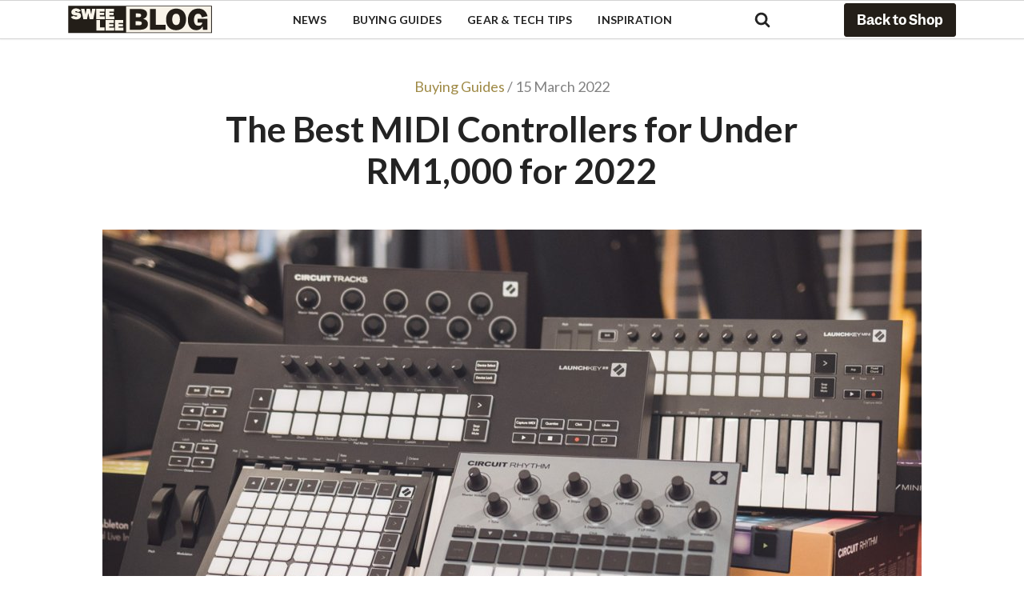

--- FILE ---
content_type: text/html; charset=UTF-8
request_url: https://blog.sweelee.com/en_my/the-best-midi-controllers-for-under-300-for-2022/
body_size: 14361
content:
<!doctype html>
<html lang="en-MY">
<head>
  <meta charset="utf-8">
  <meta http-equiv="X-UA-Compatible" content="IE=edge">
  <title>The Best MIDI Controllers for Under RM1,000 for 2022 - Swee Lee Blog</title>

  <meta name="viewport" content="width=device-width, initial-scale=1, maximum-scale=1">

  <meta property="fb:admins" content="684751977">

  <link rel="apple-touch-icon" sizes="180x180" href="https://blog.sweelee.com/wp-content/themes/sweelee/images/favicons/apple-touch-icon.png">
  <link rel="icon" type="image/png" href="https://blog.sweelee.com/wp-content/themes/sweelee/images/favicons/favicon-32x32.png" sizes="32x32">
  <link rel="icon" type="image/svg+xml" href="https://blog.sweelee.com/wp-content/themes/sweelee/images/favicons/favicon.svg">

  <style>
    @font-face {
      font-family: "Lato";
      font-style: normal;
      font-weight: 400;
      src: url('https://blog.sweelee.com/wp-content/themes/sweelee/fonts/Lato-Regular.woff2') format('woff2');
    }
    @font-face {
      font-family: "Lato";
      font-style: normal;
      font-weight: 500;
      src: url('https://blog.sweelee.com/wp-content/themes/sweelee/fonts/Lato-Medium.woff2') format('woff2');
    }
    @font-face {
      font-family: "Lato";
      font-style: normal;
      font-weight: 700;
      src: url('https://blog.sweelee.com/wp-content/themes/sweelee/fonts/Lato-Bold.woff2') format('woff2');
    }
    @font-face {
      font-family: "Garnett";
      font-style: normal;
      font-weight: 600;
      src: url('https://blog.sweelee.com/wp-content/themes/sweelee/fonts/Garnett-Semibold.woff2') format('woff2');
    }
    @font-face {
      font-family: "Garnett";
      font-style: normal;
      font-weight: 700;
      src: url('https://blog.sweelee.com/wp-content/themes/sweelee/fonts/Garnett-Bold.woff2') format('woff2');
    }
    @font-face {
      font-family: "Garnett";
      font-style: normal;
      font-weight: 900;
      src: url('https://blog.sweelee.com/wp-content/themes/sweelee/fonts/Garnett-Black.woff2') format('woff2');
    }
  </style>

  <link rel="dns-prefetch" href="//cdnjs.cloudflare.com/">
  <link rel="dns-prefetch" href="//unpkg.com/">

  
  <link href="https://blog.sweelee.com/wp-content/themes/sweelee/css/main.css?v=1746403234" rel="stylesheet" type="text/css" media="all">
  <meta name='robots' content='index, follow, max-image-preview:large, max-snippet:-1, max-video-preview:-1' />
	<style>img:is([sizes="auto" i], [sizes^="auto," i]) { contain-intrinsic-size: 3000px 1500px }</style>
	<link rel="alternate" href="https://blog.sweelee.com/the-best-midi-controllers-for-under-300-for-2022/" hreflang="en-SG" />
<link rel="alternate" href="https://blog.sweelee.com/en_my/the-best-midi-controllers-for-under-300-for-2022/" hreflang="en-MY" />
<link rel="alternate" href="https://blog.sweelee.com/id/midi-controller-terbaik-untuk-2022%ef%bf%bc/" hreflang="id" />
<link rel="alternate" href="https://blog.sweelee.com/vi/midi-controller-xin-so-cho-nam-2022%ef%bf%bc%ef%bf%bc/" hreflang="vi" />

	<!-- This site is optimized with the Yoast SEO Premium plugin v26.4 (Yoast SEO v26.8) - https://yoast.com/product/yoast-seo-premium-wordpress/ -->
	<meta name="description" content="FOr budding composers watching their budget, join us as we break down some of the MIDI-controllers under SGD$300" />
	<link rel="canonical" href="https://blog.sweelee.com/en_my/the-best-midi-controllers-for-under-300-for-2022/" />
	<meta property="og:locale" content="en_US" />
	<meta property="og:locale:alternate" content="" />
	<meta property="og:locale:alternate" content="id_ID" />
	<meta property="og:locale:alternate" content="vi_VN" />
	<meta property="og:type" content="article" />
	<meta property="og:title" content="The Best MIDI Controllers for Under RM1,000 for 2022" />
	<meta property="og:description" content="FOr budding composers watching their budget, join us as we break down some of the MIDI-controllers under SGD$300" />
	<meta property="og:url" content="https://blog.sweelee.com/en_my/the-best-midi-controllers-for-under-300-for-2022/" />
	<meta property="og:site_name" content="Swee Lee Blog" />
	<meta property="article:publisher" content="https://facebook.com/sweeleemusic/" />
	<meta property="article:published_time" content="2022-03-15T02:02:43+00:00" />
	<meta property="article:modified_time" content="2024-11-14T23:49:30+00:00" />
	<meta property="og:image" content="https://blog.sweelee.com/uploads/2022/03/The-Best-MIDI-Controllers-for-Under-300-for-2022@1200x630-2.jpg" />
	<meta property="og:image:width" content="2400" />
	<meta property="og:image:height" content="1260" />
	<meta property="og:image:type" content="image/jpeg" />
	<meta name="author" content="Alex Lee" />
	<meta name="twitter:card" content="summary_large_image" />
	<meta name="twitter:creator" content="@sweelee" />
	<meta name="twitter:site" content="@sweelee" />
	<meta name="twitter:label1" content="Written by" />
	<meta name="twitter:data1" content="Alex Lee" />
	<meta name="twitter:label2" content="Est. reading time" />
	<meta name="twitter:data2" content="9 minutes" />
	<script type="application/ld+json" class="yoast-schema-graph">{"@context":"https://schema.org","@graph":[{"@type":"Article","@id":"https://blog.sweelee.com/en_my/the-best-midi-controllers-for-under-300-for-2022/#article","isPartOf":{"@id":"https://blog.sweelee.com/en_my/the-best-midi-controllers-for-under-300-for-2022/"},"author":{"name":"Alex Lee","@id":"https://blog.sweelee.com/en_my/#/schema/person/6fdc3c84ca45a8bffcb5a71d0cf8c8df"},"headline":"The Best MIDI Controllers for Under RM1,000 for 2022","datePublished":"2022-03-15T02:02:43+00:00","dateModified":"2024-11-14T23:49:30+00:00","mainEntityOfPage":{"@id":"https://blog.sweelee.com/en_my/the-best-midi-controllers-for-under-300-for-2022/"},"wordCount":1603,"publisher":{"@id":"https://blog.sweelee.com/en_my/#organization"},"image":{"@id":"https://blog.sweelee.com/en_my/the-best-midi-controllers-for-under-300-for-2022/#primaryimage"},"thumbnailUrl":"https://blog.sweelee.com/uploads/2022/03/The-Best-MIDI-Controllers-for-Under-300-for-2022@1200x630-2.jpg","articleSection":["Buying Guides"],"inLanguage":"en-MY"},{"@type":"WebPage","@id":"https://blog.sweelee.com/en_my/the-best-midi-controllers-for-under-300-for-2022/","url":"https://blog.sweelee.com/en_my/the-best-midi-controllers-for-under-300-for-2022/","name":"The Best MIDI Controllers for Under RM1,000 for 2022 - Swee Lee Blog","isPartOf":{"@id":"https://blog.sweelee.com/en_my/#website"},"primaryImageOfPage":{"@id":"https://blog.sweelee.com/en_my/the-best-midi-controllers-for-under-300-for-2022/#primaryimage"},"image":{"@id":"https://blog.sweelee.com/en_my/the-best-midi-controllers-for-under-300-for-2022/#primaryimage"},"thumbnailUrl":"https://blog.sweelee.com/uploads/2022/03/The-Best-MIDI-Controllers-for-Under-300-for-2022@1200x630-2.jpg","datePublished":"2022-03-15T02:02:43+00:00","dateModified":"2024-11-14T23:49:30+00:00","description":"FOr budding composers watching their budget, join us as we break down some of the MIDI-controllers under SGD$300","breadcrumb":{"@id":"https://blog.sweelee.com/en_my/the-best-midi-controllers-for-under-300-for-2022/#breadcrumb"},"inLanguage":"en-MY","potentialAction":[{"@type":"ReadAction","target":["https://blog.sweelee.com/en_my/the-best-midi-controllers-for-under-300-for-2022/"]}]},{"@type":"ImageObject","inLanguage":"en-MY","@id":"https://blog.sweelee.com/en_my/the-best-midi-controllers-for-under-300-for-2022/#primaryimage","url":"https://blog.sweelee.com/uploads/2022/03/The-Best-MIDI-Controllers-for-Under-300-for-2022@1200x630-2.jpg","contentUrl":"https://blog.sweelee.com/uploads/2022/03/The-Best-MIDI-Controllers-for-Under-300-for-2022@1200x630-2.jpg","width":2400,"height":1260},{"@type":"BreadcrumbList","@id":"https://blog.sweelee.com/en_my/the-best-midi-controllers-for-under-300-for-2022/#breadcrumb","itemListElement":[{"@type":"ListItem","position":1,"name":"Home","item":"https://blog.sweelee.com/en_my/"},{"@type":"ListItem","position":2,"name":"The Best MIDI Controllers for Under RM1,000 for 2022"}]},{"@type":"WebSite","@id":"https://blog.sweelee.com/en_my/#website","url":"https://blog.sweelee.com/en_my/","name":"Swee Lee Blog","description":"South East Asia’s most trusted house of music and expression","publisher":{"@id":"https://blog.sweelee.com/en_my/#organization"},"potentialAction":[{"@type":"SearchAction","target":{"@type":"EntryPoint","urlTemplate":"https://blog.sweelee.com/en_my/?s={search_term_string}"},"query-input":{"@type":"PropertyValueSpecification","valueRequired":true,"valueName":"search_term_string"}}],"inLanguage":"en-MY"},{"@type":"Organization","@id":"https://blog.sweelee.com/en_my/#organization","name":"Swee Lee","url":"https://blog.sweelee.com/en_my/","logo":{"@type":"ImageObject","inLanguage":"en-MY","@id":"https://blog.sweelee.com/en_my/#/schema/logo/image/","url":"https://blog.sweelee.com/uploads/2024/04/sweelee-blog-org-logo@1200x1200.png","contentUrl":"https://blog.sweelee.com/uploads/2024/04/sweelee-blog-org-logo@1200x1200.png","width":1200,"height":1200,"caption":"Swee Lee"},"image":{"@id":"https://blog.sweelee.com/en_my/#/schema/logo/image/"},"sameAs":["https://facebook.com/sweeleemusic/","https://x.com/sweelee","https://www.instagram.com/sweeleemusic/"],"description":"South East Asia's Most Trusted House of Music And Expression","legalName":"Swee Lee Holdings Pte Ltd"},{"@type":"Person","@id":"https://blog.sweelee.com/en_my/#/schema/person/6fdc3c84ca45a8bffcb5a71d0cf8c8df","name":"Alex Lee","image":{"@type":"ImageObject","inLanguage":"en-MY","@id":"https://blog.sweelee.com/en_my/#/schema/person/image/","url":"https://secure.gravatar.com/avatar/2b0e245cfe6079d8ce41db0957da92ff6187a796d6fd5baf367064ac9f94f1d0?s=96&d=mm&r=g","contentUrl":"https://secure.gravatar.com/avatar/2b0e245cfe6079d8ce41db0957da92ff6187a796d6fd5baf367064ac9f94f1d0?s=96&d=mm&r=g","caption":"Alex Lee"}}]}</script>
	<!-- / Yoast SEO Premium plugin. -->


<link rel='dns-prefetch' href='//cdnjs.cloudflare.com' />
<link rel='dns-prefetch' href='//static.addtoany.com' />
<link rel='dns-prefetch' href='//blog.sweelee.com' />
<link rel="alternate" type="application/rss+xml" title="Swee Lee Blog &raquo; Feed" href="https://blog.sweelee.com/en_my/feed/" />
<link rel='stylesheet' id='wp-block-library-css' href='https://blog.sweelee.com/wp-includes/css/dist/block-library/style.min.css?ver=6.8.3' media='all' />
<style id='classic-theme-styles-inline-css'>
/*! This file is auto-generated */
.wp-block-button__link{color:#fff;background-color:#32373c;border-radius:9999px;box-shadow:none;text-decoration:none;padding:calc(.667em + 2px) calc(1.333em + 2px);font-size:1.125em}.wp-block-file__button{background:#32373c;color:#fff;text-decoration:none}
</style>
<style id='global-styles-inline-css'>
:root{--wp--preset--aspect-ratio--square: 1;--wp--preset--aspect-ratio--4-3: 4/3;--wp--preset--aspect-ratio--3-4: 3/4;--wp--preset--aspect-ratio--3-2: 3/2;--wp--preset--aspect-ratio--2-3: 2/3;--wp--preset--aspect-ratio--16-9: 16/9;--wp--preset--aspect-ratio--9-16: 9/16;--wp--preset--color--black: #000000;--wp--preset--color--cyan-bluish-gray: #abb8c3;--wp--preset--color--white: #ffffff;--wp--preset--color--pale-pink: #f78da7;--wp--preset--color--vivid-red: #cf2e2e;--wp--preset--color--luminous-vivid-orange: #ff6900;--wp--preset--color--luminous-vivid-amber: #fcb900;--wp--preset--color--light-green-cyan: #7bdcb5;--wp--preset--color--vivid-green-cyan: #00d084;--wp--preset--color--pale-cyan-blue: #8ed1fc;--wp--preset--color--vivid-cyan-blue: #0693e3;--wp--preset--color--vivid-purple: #9b51e0;--wp--preset--gradient--vivid-cyan-blue-to-vivid-purple: linear-gradient(135deg,rgba(6,147,227,1) 0%,rgb(155,81,224) 100%);--wp--preset--gradient--light-green-cyan-to-vivid-green-cyan: linear-gradient(135deg,rgb(122,220,180) 0%,rgb(0,208,130) 100%);--wp--preset--gradient--luminous-vivid-amber-to-luminous-vivid-orange: linear-gradient(135deg,rgba(252,185,0,1) 0%,rgba(255,105,0,1) 100%);--wp--preset--gradient--luminous-vivid-orange-to-vivid-red: linear-gradient(135deg,rgba(255,105,0,1) 0%,rgb(207,46,46) 100%);--wp--preset--gradient--very-light-gray-to-cyan-bluish-gray: linear-gradient(135deg,rgb(238,238,238) 0%,rgb(169,184,195) 100%);--wp--preset--gradient--cool-to-warm-spectrum: linear-gradient(135deg,rgb(74,234,220) 0%,rgb(151,120,209) 20%,rgb(207,42,186) 40%,rgb(238,44,130) 60%,rgb(251,105,98) 80%,rgb(254,248,76) 100%);--wp--preset--gradient--blush-light-purple: linear-gradient(135deg,rgb(255,206,236) 0%,rgb(152,150,240) 100%);--wp--preset--gradient--blush-bordeaux: linear-gradient(135deg,rgb(254,205,165) 0%,rgb(254,45,45) 50%,rgb(107,0,62) 100%);--wp--preset--gradient--luminous-dusk: linear-gradient(135deg,rgb(255,203,112) 0%,rgb(199,81,192) 50%,rgb(65,88,208) 100%);--wp--preset--gradient--pale-ocean: linear-gradient(135deg,rgb(255,245,203) 0%,rgb(182,227,212) 50%,rgb(51,167,181) 100%);--wp--preset--gradient--electric-grass: linear-gradient(135deg,rgb(202,248,128) 0%,rgb(113,206,126) 100%);--wp--preset--gradient--midnight: linear-gradient(135deg,rgb(2,3,129) 0%,rgb(40,116,252) 100%);--wp--preset--font-size--small: 13px;--wp--preset--font-size--medium: 20px;--wp--preset--font-size--large: 36px;--wp--preset--font-size--x-large: 42px;--wp--preset--spacing--20: 0.44rem;--wp--preset--spacing--30: 0.67rem;--wp--preset--spacing--40: 1rem;--wp--preset--spacing--50: 1.5rem;--wp--preset--spacing--60: 2.25rem;--wp--preset--spacing--70: 3.38rem;--wp--preset--spacing--80: 5.06rem;--wp--preset--shadow--natural: 6px 6px 9px rgba(0, 0, 0, 0.2);--wp--preset--shadow--deep: 12px 12px 50px rgba(0, 0, 0, 0.4);--wp--preset--shadow--sharp: 6px 6px 0px rgba(0, 0, 0, 0.2);--wp--preset--shadow--outlined: 6px 6px 0px -3px rgba(255, 255, 255, 1), 6px 6px rgba(0, 0, 0, 1);--wp--preset--shadow--crisp: 6px 6px 0px rgba(0, 0, 0, 1);}:where(.is-layout-flex){gap: 0.5em;}:where(.is-layout-grid){gap: 0.5em;}body .is-layout-flex{display: flex;}.is-layout-flex{flex-wrap: wrap;align-items: center;}.is-layout-flex > :is(*, div){margin: 0;}body .is-layout-grid{display: grid;}.is-layout-grid > :is(*, div){margin: 0;}:where(.wp-block-columns.is-layout-flex){gap: 2em;}:where(.wp-block-columns.is-layout-grid){gap: 2em;}:where(.wp-block-post-template.is-layout-flex){gap: 1.25em;}:where(.wp-block-post-template.is-layout-grid){gap: 1.25em;}.has-black-color{color: var(--wp--preset--color--black) !important;}.has-cyan-bluish-gray-color{color: var(--wp--preset--color--cyan-bluish-gray) !important;}.has-white-color{color: var(--wp--preset--color--white) !important;}.has-pale-pink-color{color: var(--wp--preset--color--pale-pink) !important;}.has-vivid-red-color{color: var(--wp--preset--color--vivid-red) !important;}.has-luminous-vivid-orange-color{color: var(--wp--preset--color--luminous-vivid-orange) !important;}.has-luminous-vivid-amber-color{color: var(--wp--preset--color--luminous-vivid-amber) !important;}.has-light-green-cyan-color{color: var(--wp--preset--color--light-green-cyan) !important;}.has-vivid-green-cyan-color{color: var(--wp--preset--color--vivid-green-cyan) !important;}.has-pale-cyan-blue-color{color: var(--wp--preset--color--pale-cyan-blue) !important;}.has-vivid-cyan-blue-color{color: var(--wp--preset--color--vivid-cyan-blue) !important;}.has-vivid-purple-color{color: var(--wp--preset--color--vivid-purple) !important;}.has-black-background-color{background-color: var(--wp--preset--color--black) !important;}.has-cyan-bluish-gray-background-color{background-color: var(--wp--preset--color--cyan-bluish-gray) !important;}.has-white-background-color{background-color: var(--wp--preset--color--white) !important;}.has-pale-pink-background-color{background-color: var(--wp--preset--color--pale-pink) !important;}.has-vivid-red-background-color{background-color: var(--wp--preset--color--vivid-red) !important;}.has-luminous-vivid-orange-background-color{background-color: var(--wp--preset--color--luminous-vivid-orange) !important;}.has-luminous-vivid-amber-background-color{background-color: var(--wp--preset--color--luminous-vivid-amber) !important;}.has-light-green-cyan-background-color{background-color: var(--wp--preset--color--light-green-cyan) !important;}.has-vivid-green-cyan-background-color{background-color: var(--wp--preset--color--vivid-green-cyan) !important;}.has-pale-cyan-blue-background-color{background-color: var(--wp--preset--color--pale-cyan-blue) !important;}.has-vivid-cyan-blue-background-color{background-color: var(--wp--preset--color--vivid-cyan-blue) !important;}.has-vivid-purple-background-color{background-color: var(--wp--preset--color--vivid-purple) !important;}.has-black-border-color{border-color: var(--wp--preset--color--black) !important;}.has-cyan-bluish-gray-border-color{border-color: var(--wp--preset--color--cyan-bluish-gray) !important;}.has-white-border-color{border-color: var(--wp--preset--color--white) !important;}.has-pale-pink-border-color{border-color: var(--wp--preset--color--pale-pink) !important;}.has-vivid-red-border-color{border-color: var(--wp--preset--color--vivid-red) !important;}.has-luminous-vivid-orange-border-color{border-color: var(--wp--preset--color--luminous-vivid-orange) !important;}.has-luminous-vivid-amber-border-color{border-color: var(--wp--preset--color--luminous-vivid-amber) !important;}.has-light-green-cyan-border-color{border-color: var(--wp--preset--color--light-green-cyan) !important;}.has-vivid-green-cyan-border-color{border-color: var(--wp--preset--color--vivid-green-cyan) !important;}.has-pale-cyan-blue-border-color{border-color: var(--wp--preset--color--pale-cyan-blue) !important;}.has-vivid-cyan-blue-border-color{border-color: var(--wp--preset--color--vivid-cyan-blue) !important;}.has-vivid-purple-border-color{border-color: var(--wp--preset--color--vivid-purple) !important;}.has-vivid-cyan-blue-to-vivid-purple-gradient-background{background: var(--wp--preset--gradient--vivid-cyan-blue-to-vivid-purple) !important;}.has-light-green-cyan-to-vivid-green-cyan-gradient-background{background: var(--wp--preset--gradient--light-green-cyan-to-vivid-green-cyan) !important;}.has-luminous-vivid-amber-to-luminous-vivid-orange-gradient-background{background: var(--wp--preset--gradient--luminous-vivid-amber-to-luminous-vivid-orange) !important;}.has-luminous-vivid-orange-to-vivid-red-gradient-background{background: var(--wp--preset--gradient--luminous-vivid-orange-to-vivid-red) !important;}.has-very-light-gray-to-cyan-bluish-gray-gradient-background{background: var(--wp--preset--gradient--very-light-gray-to-cyan-bluish-gray) !important;}.has-cool-to-warm-spectrum-gradient-background{background: var(--wp--preset--gradient--cool-to-warm-spectrum) !important;}.has-blush-light-purple-gradient-background{background: var(--wp--preset--gradient--blush-light-purple) !important;}.has-blush-bordeaux-gradient-background{background: var(--wp--preset--gradient--blush-bordeaux) !important;}.has-luminous-dusk-gradient-background{background: var(--wp--preset--gradient--luminous-dusk) !important;}.has-pale-ocean-gradient-background{background: var(--wp--preset--gradient--pale-ocean) !important;}.has-electric-grass-gradient-background{background: var(--wp--preset--gradient--electric-grass) !important;}.has-midnight-gradient-background{background: var(--wp--preset--gradient--midnight) !important;}.has-small-font-size{font-size: var(--wp--preset--font-size--small) !important;}.has-medium-font-size{font-size: var(--wp--preset--font-size--medium) !important;}.has-large-font-size{font-size: var(--wp--preset--font-size--large) !important;}.has-x-large-font-size{font-size: var(--wp--preset--font-size--x-large) !important;}
:where(.wp-block-post-template.is-layout-flex){gap: 1.25em;}:where(.wp-block-post-template.is-layout-grid){gap: 1.25em;}
:where(.wp-block-columns.is-layout-flex){gap: 2em;}:where(.wp-block-columns.is-layout-grid){gap: 2em;}
:root :where(.wp-block-pullquote){font-size: 1.5em;line-height: 1.6;}
</style>
<link rel='stylesheet' id='addtoany-css' href='https://blog.sweelee.com/wp-content/plugins/add-to-any/addtoany.min.css?ver=1.16' media='all' />
<script src="https://cdnjs.cloudflare.com/ajax/libs/jquery/3.7.1/jquery.min.js?ver=3.7.1" id="jquery-js"></script>
<script id="addtoany-core-js-before">
window.a2a_config=window.a2a_config||{};a2a_config.callbacks=[];a2a_config.overlays=[];a2a_config.templates={};a2a_localize = {
	Share: "Share",
	Save: "Save",
	Subscribe: "Subscribe",
	Email: "Email",
	Bookmark: "Bookmark",
	ShowAll: "Show all",
	ShowLess: "Show less",
	FindServices: "Find service(s)",
	FindAnyServiceToAddTo: "Instantly find any service to add to",
	PoweredBy: "Powered by",
	ShareViaEmail: "Share via email",
	SubscribeViaEmail: "Subscribe via email",
	BookmarkInYourBrowser: "Bookmark in your browser",
	BookmarkInstructions: "Press Ctrl+D or \u2318+D to bookmark this page",
	AddToYourFavorites: "Add to your favorites",
	SendFromWebOrProgram: "Send from any email address or email program",
	EmailProgram: "Email program",
	More: "More&#8230;",
	ThanksForSharing: "Thanks for sharing!",
	ThanksForFollowing: "Thanks for following!"
};
</script>
<script defer src="https://static.addtoany.com/menu/page.js" id="addtoany-core-js"></script>
<script defer src="https://blog.sweelee.com/wp-content/plugins/add-to-any/addtoany.min.js?ver=1.1" id="addtoany-jquery-js"></script>
<link rel="https://api.w.org/" href="https://blog.sweelee.com/wp-json/" /><link rel="alternate" title="JSON" type="application/json" href="https://blog.sweelee.com/wp-json/wp/v2/posts/15550" /><link rel="EditURI" type="application/rsd+xml" title="RSD" href="https://blog.sweelee.com/xmlrpc.php?rsd" />
<meta name="generator" content="WordPress 6.8.3" />
<link rel='shortlink' href='https://blog.sweelee.com/?p=15550' />
<link rel="alternate" title="oEmbed (JSON)" type="application/json+oembed" href="https://blog.sweelee.com/wp-json/oembed/1.0/embed?url=https%3A%2F%2Fblog.sweelee.com%2Fen_my%2Fthe-best-midi-controllers-for-under-300-for-2022%2F" />
<link rel="alternate" title="oEmbed (XML)" type="text/xml+oembed" href="https://blog.sweelee.com/wp-json/oembed/1.0/embed?url=https%3A%2F%2Fblog.sweelee.com%2Fen_my%2Fthe-best-midi-controllers-for-under-300-for-2022%2F&#038;format=xml" />
  <noscript>
    <style> #loading { display: none !important; } </style>
  </noscript>
  <script async src="https://www.googletagmanager.com/gtag/js?id=G-ZEHJ959FQF"></script>
  <script>
    window.dataLayer = window.dataLayer || [];
    function gtag(){dataLayer.push(arguments);}
    gtag('js', new Date());
    gtag('config', 'G-ZEHJ959FQF');
  </script>
  </head>
<body class="">
<div class="wrapper off-canvas-wrapper">
  <div class="top-banner__container hide-for-print visually-hidden">
    <div class="top-banner grid-container">
      <div class="menu-language-container"><ul id="menu-language" class="menu"><li id="menu-item-10676-en_sg" class="lang-item lang-item-128 lang-item-en_sg lang-item-first menu-item menu-item-type-custom menu-item-object-custom menu-item-10676-en_sg"><a href="https://blog.sweelee.com/the-best-midi-controllers-for-under-300-for-2022/" hreflang="en-SG" lang="en-SG">Singapore</a></li>
<li id="menu-item-10676-en_my" class="lang-item lang-item-253 lang-item-en_my current-lang menu-item menu-item-type-custom menu-item-object-custom menu-item-10676-en_my"><a href="https://blog.sweelee.com/en_my/the-best-midi-controllers-for-under-300-for-2022/" hreflang="en-MY" lang="en-MY">Malaysia</a></li>
<li id="menu-item-10676-id" class="lang-item lang-item-470 lang-item-id menu-item menu-item-type-custom menu-item-object-custom menu-item-10676-id"><a href="https://blog.sweelee.com/id/midi-controller-terbaik-untuk-2022%ef%bf%bc/" hreflang="id-ID" lang="id-ID">Bahasa Indonesia</a></li>
<li id="menu-item-10676-vi" class="lang-item lang-item-475 lang-item-vi menu-item menu-item-type-custom menu-item-object-custom menu-item-10676-vi"><a href="https://blog.sweelee.com/vi/midi-controller-xin-so-cho-nam-2022%ef%bf%bc%ef%bf%bc/" hreflang="vi" lang="vi">Tiếng Việt</a></li>
<li id="menu-item-10676-en_ph" class="lang-item lang-item-2230 lang-item-en_ph no-translation menu-item menu-item-type-custom menu-item-object-custom menu-item-10676-en_ph"><a href="https://blog.sweelee.com/en_ph/" hreflang="en-PH" lang="en-PH">Philippines</a></li>
</ul></div>    </div>
  </div>
    <header class="site-header site-header-secondary">
    <div class="row">
      <div class="site-header-content">
        <div class="logo">
          <a href="https://blog.sweelee.com/en_my/">
            <img src="https://blog.sweelee.com/wp-content/themes/sweelee/images/sweelee-blog-logo.svg?v=1746403234" alt="Swee Lee Blog Logo" width="180" height="23">
            <span class="visually-hidden">Swee Lee Blog</span>
          </a>
        </div>
        <div class="menu-large show-for-large">
          <ul class="menu-categories">
            <li id="menu-item-11269" class="menu-item menu-item-type-taxonomy menu-item-object-category menu-item-11269"><a href="https://blog.sweelee.com/en_my/category/news/">News</a></li>
<li id="menu-item-8552" class="menu-item menu-item-type-taxonomy menu-item-object-category current-post-ancestor current-menu-parent current-post-parent menu-item-8552"><a href="https://blog.sweelee.com/en_my/category/buying-guides/">Buying Guides</a></li>
<li id="menu-item-11267" class="menu-item menu-item-type-taxonomy menu-item-object-category menu-item-11267"><a href="https://blog.sweelee.com/en_my/category/gear-tech-tips/">Gear &amp; Tech Tips</a></li>
<li id="menu-item-11268" class="menu-item menu-item-type-taxonomy menu-item-object-category menu-item-11268"><a href="https://blog.sweelee.com/en_my/category/inspiration/">Inspiration</a></li>
          </ul>
        </div>
        <div class="search-icon-container">
          <a href="https://blog.sweelee.com/en_my/?s">
            <svg aria-hidden="true" focusable="false" role="presentation" class="icon icon-search" viewBox="0 0 20 20">
              <path fill="#000" fill-rule="evenodd" d="M13.58 8.53c0-1.373-.487-2.547-1.46-3.52-.973-.973-2.153-1.467-3.54-1.48-1.387-.013-2.567.48-3.54 1.48-.973 1-1.46 2.173-1.46 3.52s.487 2.527 1.46 3.54 2.153 1.5 3.54 1.46c1.387-.04 2.567-.527 3.54-1.46.973-.933 1.46-2.113 1.46-3.54zm5.72 9.3c0 .387-.147.72-.44 1-.293.28-.633.42-1.02.42s-.713-.14-.98-.42l-3.82-3.82c-1.333.92-2.82 1.38-4.46 1.38a7.75 7.75 0 0 1-3.06-.62 7.64 7.64 0 0 1-2.5-1.68 8.405 8.405 0 0 1-1.68-2.5 7.225 7.225 0 0 1-.62-3.06 7.987 7.987 0 0 1 2.3-5.56 7.38 7.38 0 0 1 2.5-1.68A8.576 8.576 0 0 1 8.58.67a6.77 6.77 0 0 1 3.06.62c.947.44 1.78 1 2.5 1.68.72.68 1.28 1.52 1.68 2.52.4 1 .607 2.013.62 3.04 0 1.64-.46 3.127-1.38 4.46l3.82 3.82c.28.28.42.62.42 1.02z"/>
            </svg>
          </a>
        </div>
        <div class="explore-link hide-for-small-only">
          <a class="button medium secondary last" href="https://www.sweelee.com.my/?utm_source=blog_sl&utm_medium=header_link" target="_blank">Back to Shop</a>
        </div>
        <div class="hide-for-large">
          <div class="hamburger hamburger--slider js-hamburger" role="button" data-toggle="offCanvas" aria-expanded="false" aria-controls="offCanvas">
            <div class="hamburger-box">
              <div class="hamburger-inner"></div>
            </div>
          </div>
        </div>
      </div>
    </div>
  </header>
  
  <div class="off-canvas-wrapper-inner" data-off-canvas-wrapper>
          <div class="off-canvas position-right" id="offCanvas" data-off-canvas data-position="right">
  <ul class="mobile-ofc">
    <li class="menu-item menu-item-type-taxonomy menu-item-object-category menu-item-11269"><a href="https://blog.sweelee.com/en_my/category/news/">News</a></li>
<li class="menu-item menu-item-type-taxonomy menu-item-object-category current-post-ancestor current-menu-parent current-post-parent menu-item-8552"><a href="https://blog.sweelee.com/en_my/category/buying-guides/">Buying Guides</a></li>
<li class="menu-item menu-item-type-taxonomy menu-item-object-category menu-item-11267"><a href="https://blog.sweelee.com/en_my/category/gear-tech-tips/">Gear &amp; Tech Tips</a></li>
<li class="menu-item menu-item-type-taxonomy menu-item-object-category menu-item-11268"><a href="https://blog.sweelee.com/en_my/category/inspiration/">Inspiration</a></li>
  </ul>
  <ul class="mobile-ofc">
    <li class="menu-item"><span class="label">Follow Swee Lee</span></li>
    <li class="menu-item"><a href="https://www.facebook.com/SweeLeeMalaysia" target="_blank">Facebook</a></li>
    <li class="menu-item"><a href="https://twitter.com/SweeLee" target="_blank">Twitter</a></li>
    <li class="menu-item"><a href="https://instagram.com/SweeLeeMalaysia/" target="_blank">Instagram</a></li>
    <li class="menu-item"><a href="https://www.youtube.com/user/SweeLeeSingapore" target="_blank">YouTube</a></li>
  </ul>
</div>
        <div class="off-canvas-content" data-off-canvas-content>

  <main>
    <div class="row">
      <div class="article-header">
        <h6>
                              <a href="https://blog.sweelee.com/en_my/category/buying-guides/">Buying Guides</a>
                    <span>/ 15 March 2022</span>
        </h6>
        <h1>The Best MIDI Controllers for Under RM1,000 for 2022</h1>
        <img width="1024" height="538" src="https://blog.sweelee.com/uploads/2022/03/The-Best-MIDI-Controllers-for-Under-300-for-2022@1200x630-2-1024x538.jpg" class="attachment-large size-large wp-post-image" alt="" decoding="async" fetchpriority="high" srcset="https://blog.sweelee.com/uploads/2022/03/The-Best-MIDI-Controllers-for-Under-300-for-2022@1200x630-2-1024x538.jpg 1024w, https://blog.sweelee.com/uploads/2022/03/The-Best-MIDI-Controllers-for-Under-300-for-2022@1200x630-2-300x158.jpg 300w, https://blog.sweelee.com/uploads/2022/03/The-Best-MIDI-Controllers-for-Under-300-for-2022@1200x630-2-768x403.jpg 768w, https://blog.sweelee.com/uploads/2022/03/The-Best-MIDI-Controllers-for-Under-300-for-2022@1200x630-2-1536x806.jpg 1536w, https://blog.sweelee.com/uploads/2022/03/The-Best-MIDI-Controllers-for-Under-300-for-2022@1200x630-2-2048x1075.jpg 2048w, https://blog.sweelee.com/uploads/2022/03/The-Best-MIDI-Controllers-for-Under-300-for-2022@1200x630-2-480x252.jpg 480w" sizes="(max-width: 1024px) 100vw, 1024px" />      </div>
      <div class="article-content">
        
<p>Just starting out with music production? Your journey will see you explore a whole range of gear on your way to a fully functional studio space. You’ve got your Digital Audio Workstation (DAW) and studio monitors. Still, there might not be anything as indispensable as a MIDI controller – so you might as well get the best MIDI Controller you can afford! </p>



<p class="has-text-align-center"><strong><a class="button large secondary" href="https://www.sweelee.com.my/collections/software-and-recording?utm_source=blog.sweelee.com&amp;utm_medium=referral&amp;utm_campaign=2022_march_thebestmidicontrollersforunder300&amp;utm_content=button" target="_blank" rel="noreferrer noopener">Shop Software and Recording</a></strong></p>



<p>MIDI may sound like a term straight out of your favourite sci-fi movie. Laugh, but it’s something you’ve got to know if you’re serious about making music.</p>



<h2 class="wp-block-heading" id="h-what-is-midi"><strong>What is MIDI?</strong></h2>



<p>Jargon aside, MIDI stands for Musical Instrument Digital Interface. Think of it as a language your controller uses to speak with your computer and DAW. This connection allows you to play notes, make beats, and tweak sounds. Consider it everything you’d possibly need to create your music. With such power and responsibility, it’s no wonder when producers put such a heavy emphasis on the controllers they use.</p>



<p>No two composers are alike. That goes for budgets too. Don&#8217;t let cash flow dynamics get the better of your studio time. Since companies are always incorporating the latest tech advances into their updates, you won&#8217;t be left behind. To put you on the right track, we&#8217;re showing you the best MIDI controllers for under $300. </p>



<p><strong>Read more: <a href="https://blog.sweelee.com/en_my/our-studio-dj-picks-for-swee-lees-75th-anniversary-collection/" target="_blank" rel="noreferrer noopener">Our Studio &amp; DJ Picks for Swee Lee’s 75th Anniversary Collection</a></strong></p>



<h3 class="wp-block-heading"><strong>Arturia MiniLab MkII 25 Slim-key Controller</strong></h3>



<figure class="wp-block-image size-large"><img decoding="async" width="1000" height="450" src="https://blog.sweelee.com/uploads/2020/10/Arturia-MiniLab-MkII-25-Slim-key-Controller.jpg" alt="MiniLab MkII Midi Controllers budget" class="wp-image-12336" srcset="https://blog.sweelee.com/uploads/2020/10/Arturia-MiniLab-MkII-25-Slim-key-Controller.jpg 1000w, https://blog.sweelee.com/uploads/2020/10/Arturia-MiniLab-MkII-25-Slim-key-Controller-300x135.jpg 300w, https://blog.sweelee.com/uploads/2020/10/Arturia-MiniLab-MkII-25-Slim-key-Controller-768x346.jpg 768w, https://blog.sweelee.com/uploads/2020/10/Arturia-MiniLab-MkII-25-Slim-key-Controller-480x216.jpg 480w" sizes="(max-width: 1000px) 100vw, 1000px" /><figcaption>Minimalistic and sleek, the MiniLab MkII is a real pretty sight to behold</figcaption></figure>



<p>If value is chief amongst your priorities, the Arturia MiniLab MkII 25 should be at the forefront of your list. In addition to its 25 highly functional mini keys, the Minilab MkII has 16 encoders, 8&nbsp;pads (with RGB lighting) and 2 touch strips (for modulation and pitch) for all your compositional needs. It also comes bundled with multiple tools on the software front. Analog Lab Lite suite (with 500 high-quality sound presets), UVI Model D Piano, and a DAW, Ableton Live Lite.&nbsp;</p>



<p>This mini marvel also saves up to 8 user presets for quick access – perfect for live performance sessions. Arturia has somehow managed to sneak in a sustain pedal jack for added versatility. Perhaps best of all, the MiniLab is a breeze to run. No drivers are required, and it&#8217;s compatible with both Macs and PCs.<br><br>If you&#8217;re just starting out and only have room for a small keyboard or need something portable? Take a long look at the Arturia MiniLab MkII 25.</p>



<h3 class="wp-block-heading"><strong><a href="https://www.sweelee.com.my/products/novation-launchkey-mini-mk3-keyboard-controller?utm_source=blog.sweelee.com&amp;utm_medium=referral&amp;utm_campaign=2022_march_thebestmidicontrollersforunder300" target="_blank" rel="noreferrer noopener">Novation Launchkey Mini MK3 Keyboard Controller</a></strong></h3>



<figure class="wp-block-image size-large"><a href="https://www.sweelee.com.my/products/novation-launchkey-mini-mk3-keyboard-controller?utm_source=blog.sweelee.com&amp;utm_medium=referral&amp;utm_campaign=2022_march_thebestmidicontrollersforunder300" target="_blank" rel="noopener noreferrer"><img decoding="async" width="1000" height="450" src="https://blog.sweelee.com/uploads/2020/10/Novation-Launchkey-Mini-MK3-Keyboard-Controller.jpg" alt="Launchkey Mini" class="wp-image-12337" srcset="https://blog.sweelee.com/uploads/2020/10/Novation-Launchkey-Mini-MK3-Keyboard-Controller.jpg 1000w, https://blog.sweelee.com/uploads/2020/10/Novation-Launchkey-Mini-MK3-Keyboard-Controller-300x135.jpg 300w, https://blog.sweelee.com/uploads/2020/10/Novation-Launchkey-Mini-MK3-Keyboard-Controller-768x346.jpg 768w, https://blog.sweelee.com/uploads/2020/10/Novation-Launchkey-Mini-MK3-Keyboard-Controller-480x216.jpg 480w" sizes="(max-width: 1000px) 100vw, 1000px" /></a><figcaption>An enabler for Ableton, the <a href="https://www.sweelee.com.my/products/novation-launchkey-mini-mk3-keyboard-controller?utm_source=blog.sweelee.com&amp;utm_medium=referral&amp;utm_campaign=2022_march_thebestmidicontrollersforunder300" target="_blank" rel="noreferrer noopener">Launchkey Mini</a> is a great launchpad for starting music production.</figcaption></figure>



<p>If you’ve already set your sights on an Ableton primary DAW, the Novation Launchkey Mini MK3 is a worthy companion. The Mini MK3 also meets you halfway there as it already comes with Ableton Live Lite.<br><br>Curious as to why Novation is regarded as the go-to interface for Ableton? How bout the deep and intuitive controls for Ableton Live – including device macro-control, track selection, recording, MIDI capture, clip and scene launch, stop/mute/solo, volume, and many other mapped actions.&nbsp;</p>



<p>You’d also be chuffed to know that Novation hardware owners also get exclusive access to Sound Collective – a free content subscription from Novations’s plug-in partners. Hardware-wise, the Launchkey boasts 25 synth-action mini keys and 16 velocity-sensitive pads. It&#8217;s time for effortless sonic manoeuvres in your quest to create neat beats.</p>



<h3 class="wp-block-heading" id="h-novation-launchkey-49-mk3-keyboard-controller"><strong><a href="https://www.sweelee.com.my/products/novation-launchkey-49-mk3-keyboard-controller?utm_source=blog.sweelee.com&amp;utm_medium=referral&amp;utm_campaign=2022_march_thebestmidicontrollersforunder300" target="_blank" rel="noreferrer noopener">Novation Launchkey 49 MK3 Keyboard Controller</a></strong></h3>



<figure class="wp-block-image size-full"><a href="https://www.sweelee.com.my/products/novation-launchkey-49-mk3-keyboard-controller?utm_source=blog.sweelee.com&amp;utm_medium=referral&amp;utm_campaign=2022_march_thebestmidicontrollersforunder300" target="_blank" rel="noopener"><img loading="lazy" decoding="async" width="1000" height="400" src="https://blog.sweelee.com/uploads/2022/03/the-best-midi-controllers-under-300-novation-launchkey-49-mk3@1000x400.jpg" alt="Novation Launchkey MK3" class="wp-image-15551" srcset="https://blog.sweelee.com/uploads/2022/03/the-best-midi-controllers-under-300-novation-launchkey-49-mk3@1000x400.jpg 1000w, https://blog.sweelee.com/uploads/2022/03/the-best-midi-controllers-under-300-novation-launchkey-49-mk3@1000x400-300x120.jpg 300w, https://blog.sweelee.com/uploads/2022/03/the-best-midi-controllers-under-300-novation-launchkey-49-mk3@1000x400-768x307.jpg 768w, https://blog.sweelee.com/uploads/2022/03/the-best-midi-controllers-under-300-novation-launchkey-49-mk3@1000x400-480x192.jpg 480w" sizes="auto, (max-width: 1000px) 100vw, 1000px" /></a><figcaption><em>Highly competent, the <a href="https://www.sweelee.com.my/products/novation-launchkey-49-mk3-keyboard-controller?utm_source=blog.sweelee.com&amp;utm_medium=referral&amp;utm_campaign=2022_march_thebestmidicontrollersforunder300" target="_blank" rel="noreferrer noopener">Novation Launchkey 49 MK3</a> does it all with 8 new scale modes.</em></figcaption></figure>



<p>The Novation to end all Novations. It&#8217;s tightly attuned to Ableton Live, with instant control access at your fingertips. That immediacy extends to DAW integration, whichever you&#8217;re choosing to use. With all that saved time, you&#8217;re gonna have tons of energy to burn. How fortunate that the Launchkey MK3 has modes to spare.</p>



<p>Scale Modes first! With eight new onboard picks, expect to add some zest to your chordwork. Transpore keys into the scale of your flavour, no extra brainwork needed. Root note selected, dive into Mixolydian or Dorian scales. Still not complex enough for you. Harmonics time, then. Trigger the chord modes and arpeggiator for a bit of diversity. Then hit mutate, and watch your patterns reassemble into new arrangements.</p>



<p>Side note, the 49-key version is already gold. But for when you need less (or more) for your buck, we&#8217;ve got the solution. The MK3 exists in 3 other formats. Go big with <a href="https://www.sweelee.com.my/products/novation-launchkey-61-mk3-keyboard-controller?utm_source=blog.sweelee.com&amp;utm_medium=referral&amp;utm_campaign=2022_march_thebestmidicontrollersforunder300" target="_blank" rel="noreferrer noopener">61 keys</a>, or scale down into the <a href="https://www.sweelee.com.my/products/novation-launchkey-25-mk3-keyboard-controller?utm_source=blog.sweelee.com&amp;utm_medium=referral&amp;utm_campaign=2022_march_thebestmidicontrollersforunder300" target="_blank" rel="noreferrer noopener">25 </a>or 37 range. </p>



<h3 class="wp-block-heading" id="h-novation-launchpad-mini-mk3"><strong><a href="https://www.sweelee.com.my/products/novation-launchpad-mini-mk3?utm_source=blog.sweelee.com&amp;utm_medium=referral&amp;utm_campaign=2022_march_thebestmidicontrollersforunder300" target="_blank" rel="noreferrer noopener">Novation Launchpad Mini MK3</a></strong></h3>



<figure class="wp-block-image size-full"><a href="https://www.sweelee.com.my/products/novation-launchpad-mini-mk3?utm_source=blog.sweelee.com&amp;utm_medium=referral&amp;utm_campaign=2022_march_thebestmidicontrollersforunder300" target="_blank" rel="noopener"><img loading="lazy" decoding="async" width="1000" height="400" src="https://blog.sweelee.com/uploads/2022/03/the-best-midi-controllers-under-300-novation-launchpad-mini-mk3@1000x400.jpg" alt="Novation Launchpad Mini MK3 Midi Controllers budget" class="wp-image-15552" srcset="https://blog.sweelee.com/uploads/2022/03/the-best-midi-controllers-under-300-novation-launchpad-mini-mk3@1000x400.jpg 1000w, https://blog.sweelee.com/uploads/2022/03/the-best-midi-controllers-under-300-novation-launchpad-mini-mk3@1000x400-300x120.jpg 300w, https://blog.sweelee.com/uploads/2022/03/the-best-midi-controllers-under-300-novation-launchpad-mini-mk3@1000x400-768x307.jpg 768w, https://blog.sweelee.com/uploads/2022/03/the-best-midi-controllers-under-300-novation-launchpad-mini-mk3@1000x400-480x192.jpg 480w" sizes="auto, (max-width: 1000px) 100vw, 1000px" /></a><figcaption>Though petite, the <a href="https://www.sweelee.com.my/products/novation-launchpad-mini-mk3?utm_source=blog.sweelee.com&amp;utm_medium=referral&amp;utm_campaign=2022_march_thebestmidicontrollersforunder300" target="_blank" rel="noreferrer noopener">Novation Launchpad Mini MK3</a> makes a huge impact on production capabilities.</figcaption></figure>



<p>Speaking of small, this candy-sweet controller is cute as a button. Or 64 buttons, if you&#8217;re being pedantic. Even longtime Launchpad enthusiasts will be impressed by the array of functions and modes this little device possesses. </p>



<p>Let&#8217;s get one thing clear. The Launchpad Mini is not just a pretty face. Sure, the RGB pads are stunning. But they also colour-coordinate to Ableton Live&#8217;s session view. It&#8217;s a chromatic keyboard for notes and chords. Lickety-split, you&#8217;re in tune with your mixer controls. </p>



<p>Concerned about software issues, especially if you&#8217;re branching away from Ableton Live? Fret not, the controller integrates to most other major creation apps. It switches modes in a heartbeat, so workflow isn&#8217;t disrupted. And for those of you who absolutely have to be in total control of all configurations, there&#8217;s an option to customise MIDI mapping too.</p>



<h3 class="wp-block-heading"><strong><a href="https://www.sweelee.com.my/products/ik-multimedia-irig-keys-2?utm_source=blog.sweelee.com&amp;utm_medium=referral&amp;utm_campaign=2022_march_thebestmidicontrollersforunder300" target="_blank" rel="noreferrer noopener">IK Multimedia iRig Keys 2</a></strong></h3>



<figure class="wp-block-image size-large"><a href="https://www.sweelee.com.my/products/ik-multimedia-irig-keys-2?utm_source=blog.sweelee.com&amp;utm_medium=referral&amp;utm_campaign=2022_march_thebestmidicontrollersforunder300" target="_blank" rel="noopener noreferrer"><img loading="lazy" decoding="async" width="1000" height="450" src="https://blog.sweelee.com/uploads/2020/10/IK-Multimedia-iRig-Keys-2.jpg" alt="IRig Keys 2 Midi Controllers budget" class="wp-image-12338" srcset="https://blog.sweelee.com/uploads/2020/10/IK-Multimedia-iRig-Keys-2.jpg 1000w, https://blog.sweelee.com/uploads/2020/10/IK-Multimedia-iRig-Keys-2-300x135.jpg 300w, https://blog.sweelee.com/uploads/2020/10/IK-Multimedia-iRig-Keys-2-768x346.jpg 768w, https://blog.sweelee.com/uploads/2020/10/IK-Multimedia-iRig-Keys-2-480x216.jpg 480w" sizes="auto, (max-width: 1000px) 100vw, 1000px" /></a><figcaption>Portable and versatile, the <a href="https://www.sweelee.com.my/products/ik-multimedia-irig-keys-2?utm_source=blog.sweelee.com&amp;utm_medium=referral&amp;utm_campaign=2022_march_thebestmidicontrollersforunder300" target="_blank" rel="noreferrer noopener">iRig Keys 2</a> is great for a mobile producer</figcaption></figure>



<p>If you’re always on the go and want a like-minded MIDI controller, lean into the IK Multimedia iRig Keys 2. Incredibly compact and wired to be compatible with multiple operating systems (iOS, Android, Mac and PC), the iRig Keys 2 Pro can connect to any USB-C device or utilise a &#8220;Stand-alone Mode&#8221; to control other gear, such as analogue synthesisers.<br><br>You’ll find iRig Keys 2 to be chock-full of features in the hardware department as well. 37 velocity-sensitive &amp; full-sized keys, pitch and modulation wheels. Even an integrated headphone jack. On the software front, the iRig Keys 2 include IK’s SampleTank 4 SE – a collection of 2,000 world-class samples and sounds. Don’t fret mobile users, your purchase of the iRig Keys 2 also unlocks free apps like SampleTank and iGrand Piano.</p>



<p>No matter where you draw your inspiration from, you’ll rest easy knowing the iRig Keys 2 Pro will be there for you to get those ideas down.</p>



<h3 class="wp-block-heading"><strong><a href="https://www.sweelee.com.my/products/native-instruments-komplete-kontrol-a25?utm_source=blog_slmy&amp;utm_medium=article_text_link&amp;utm_campaign=midi_controllers_under_300" target="_blank" rel="noreferrer noopener">Native Instruments Komplete Kontrol A25</a></strong></h3>



<figure class="wp-block-image size-large"><a href="https://www.sweelee.com.my/products/native-instruments-komplete-kontrol-a25?utm_source=blog_slmy&amp;utm_medium=article_image_link&amp;utm_campaign=midi_controllers_under_300" target="_blank" rel="noopener noreferrer"><img loading="lazy" decoding="async" width="1000" height="450" src="https://blog.sweelee.com/uploads/2020/10/Native-Instruments-Komplete-Kontrol-A25.jpg" alt="Komplete Kontrol A25" class="wp-image-12339" srcset="https://blog.sweelee.com/uploads/2020/10/Native-Instruments-Komplete-Kontrol-A25.jpg 1000w, https://blog.sweelee.com/uploads/2020/10/Native-Instruments-Komplete-Kontrol-A25-300x135.jpg 300w, https://blog.sweelee.com/uploads/2020/10/Native-Instruments-Komplete-Kontrol-A25-768x346.jpg 768w, https://blog.sweelee.com/uploads/2020/10/Native-Instruments-Komplete-Kontrol-A25-480x216.jpg 480w" sizes="auto, (max-width: 1000px) 100vw, 1000px" /></a><figcaption>Complete control over your music with <a href="https://www.sweelee.com.my/products/native-instruments-komplete-kontrol-a25?utm_source=blog.sweelee.com&amp;utm_medium=referral&amp;utm_campaign=2022_march_thebestmidicontrollersforunder300" target="_blank" rel="noreferrer noopener">Komplete Kontrol A25</a></figcaption></figure>



<p>Nothing will make you feel more empowered than the Native Instruments Komplete Kontrol A25 – especially if you’re looking to jive with Native’s Instruments’ NKS (Native Kontrol Standard) and MASCHINE. Don&#8217;t sweat it if you’re looking to start on another DAW though. The Komplete Kontrol A25 has full integration capabilities with all major DAW brands in the market.</p>



<p>The Komplete Kontrol A25 comes fitted with a sleek informative OLED display for intuitive, at-a-glance navigation. Our resident keyboardists were really blown away with its best-in-class, custom semi-weighted keybed. Rounding out the tactile side of things are eight touch-sensitive control knobs, and ergonomic pitch &amp; mod wheels – giving you comprehensive control over all aspects of your performances.</p>



<p>We were also really impressed with the sheer amount of software the Komplete Kontrol A25 came bundled with. With more than 6,700 sounds and 13 GB of content included, Native Instrument is there every step of the way. From starting your track to dropping it to the masses.&nbsp;&nbsp;</p>



<h3 class="wp-block-heading"><strong>Akai MPD 226 Pad Controller</strong></h3>



<figure class="wp-block-image size-large"><img loading="lazy" decoding="async" width="1000" height="450" src="https://blog.sweelee.com/uploads/2020/10/Akai-MPD-226-Pad-Controller.jpg" alt="Akai MPD 226 Midi Controllers budget" class="wp-image-12340" srcset="https://blog.sweelee.com/uploads/2020/10/Akai-MPD-226-Pad-Controller.jpg 1000w, https://blog.sweelee.com/uploads/2020/10/Akai-MPD-226-Pad-Controller-300x135.jpg 300w, https://blog.sweelee.com/uploads/2020/10/Akai-MPD-226-Pad-Controller-768x346.jpg 768w, https://blog.sweelee.com/uploads/2020/10/Akai-MPD-226-Pad-Controller-480x216.jpg 480w" sizes="auto, (max-width: 1000px) 100vw, 1000px" /><figcaption>Fans of the MPC will love the MPD 226&#8217;s classic pads for triggering samples</figcaption></figure>



<p>Part pad controller, part control surface and a whole serving of finger-drumming fun!&nbsp;Akai Professional&#8217;s MPD226 is a retro throwback to the good ol’ days of the MPC.&nbsp;</p>



<p>Whereas other MIDI controllers have keyboard layout, the MPD 226 Pad Controller employs RGB pads. Call it an attempt to inject some of that classic beat-making idiosyncrasies into digital music production. The Akai MPD 226 doesn’t skimp out on controls though. You still have four knobs, four faders, and four buttons arranged in three banks. That&#8217;s a grand total of 36 parameters you can tweak on the fly.</p>



<p>The 16 velocity-sensitive MPC has RGB backlighting. Colour coding your layout is a cakewalk, an especially handy feature when you&#8217;re switching between preset banks for your shows. Akai has also got you covered on the software front. With programs like the Akai Pro MPC Essentials, Big Bang Drums, Big Bang Cinema, and Ableton Live Lite,&nbsp; you’d hardly need anything more to get those creative juices flowing.</p>



<hr class="wp-block-separator"/>



<p>As you can plainly see, MIDI controllers can be as personal and diverse as the clothes you can find on a Paris Fashion Week runway. While the sheer amount of choices can be daunting, we’d urge you to go with your gut. Budget aside, just pick one that fits well with your personality and workflow.&nbsp;&nbsp;</p>



<p class="has-text-align-center"><strong><a class="button large secondary" href="https://www.sweelee.com.my/collections/software-and-recording?utm_source=blog.sweelee.com&amp;utm_medium=referral&amp;utm_campaign=2022_march_thebestmidicontrollersforunder300&amp;utm_content=button" target="_blank" rel="noreferrer noopener">Shop Software and Recording</a></strong></p>



<p>For our full MIDI controller range, you can head on over to our website <a href="https://www.sweelee.com.my/?utm_source=blog.sweelee.com&amp;utm_medium=referral&amp;utm_campaign=2022_march_thebestmidicontrollersforunder300" target="_blank" rel="noreferrer noopener">here</a>. Additionally, if you’d like to have someone guide you through the process, head on over to <a href="https://www.sweelee.com.my/pages/our-locations?utm_source=blog.sweelee.com&amp;utm_medium=referral&amp;utm_campaign=2022_march_thebestmidicontrollersforunder300" target="_blank" rel="noreferrer noopener">our stores</a>. Our friendly staff is raring to help you get the best gear for your needs.</p>



<p>As always, stay tuned to our <a href="https://manage.kmail-lists.com/subscriptions/subscribe?a=J9MXzY&amp;g=KF6hwx" target="_blank" rel="noreferrer noopener">newsletter </a>to keep up to date with our latest gear releases and features.<br><br><strong>Read more: Build Your Home Recording Studio under $1k, $2.5k &amp; $5k<br></strong></p>
<div class="addtoany_share_save_container addtoany_content addtoany_content_bottom"><div class="a2a_kit a2a_kit_size_32 addtoany_list" data-a2a-url="https://blog.sweelee.com/en_my/the-best-midi-controllers-for-under-300-for-2022/" data-a2a-title="The Best MIDI Controllers for Under RM1,000 for 2022"><a class="a2a_button_facebook" href="https://www.addtoany.com/add_to/facebook?linkurl=https%3A%2F%2Fblog.sweelee.com%2Fen_my%2Fthe-best-midi-controllers-for-under-300-for-2022%2F&amp;linkname=The%20Best%20MIDI%20Controllers%20for%20Under%20RM1%2C000%20for%202022" title="Facebook" rel="nofollow noopener" target="_blank"></a><a class="a2a_button_mastodon" href="https://www.addtoany.com/add_to/mastodon?linkurl=https%3A%2F%2Fblog.sweelee.com%2Fen_my%2Fthe-best-midi-controllers-for-under-300-for-2022%2F&amp;linkname=The%20Best%20MIDI%20Controllers%20for%20Under%20RM1%2C000%20for%202022" title="Mastodon" rel="nofollow noopener" target="_blank"></a><a class="a2a_button_email" href="https://www.addtoany.com/add_to/email?linkurl=https%3A%2F%2Fblog.sweelee.com%2Fen_my%2Fthe-best-midi-controllers-for-under-300-for-2022%2F&amp;linkname=The%20Best%20MIDI%20Controllers%20for%20Under%20RM1%2C000%20for%202022" title="Email" rel="nofollow noopener" target="_blank"></a><a class="a2a_dd addtoany_share_save addtoany_share" href="https://www.addtoany.com/share"></a></div></div>      </div>
    </div>
    <div class="row">
      <hr>
      <div class="article-content">
        <h3 class="text-center">Related Reads</h3>
      </div>
      <div class="grid-x grid-margin-y grid-padding-x align-center">
                  <div class="cell large-4 medium-6 small-12">
            <div class="article-card">
                              <div class="article-card__image"
                     data-img-height="251"
                     data-img-width="480">
                  <a href="https://blog.sweelee.com/en_my/swee-lee-visits-the-factory-of-fender-made-in-japan-the-guitar-worlds-best-kept-secret/">
                    <img width="480" height="251" src="https://blog.sweelee.com/uploads/2025/11/Swee-Lee-Visits-Fender-Japan-The-Guitar-Worlds-Best-Kept-Secret-banner-480x251.jpg" class="attachment-card-thumb size-card-thumb wp-post-image" alt="" decoding="async" loading="lazy" srcset="https://blog.sweelee.com/uploads/2025/11/Swee-Lee-Visits-Fender-Japan-The-Guitar-Worlds-Best-Kept-Secret-banner-480x251.jpg 480w, https://blog.sweelee.com/uploads/2025/11/Swee-Lee-Visits-Fender-Japan-The-Guitar-Worlds-Best-Kept-Secret-banner-300x157.jpg 300w, https://blog.sweelee.com/uploads/2025/11/Swee-Lee-Visits-Fender-Japan-The-Guitar-Worlds-Best-Kept-Secret-banner-1024x536.jpg 1024w, https://blog.sweelee.com/uploads/2025/11/Swee-Lee-Visits-Fender-Japan-The-Guitar-Worlds-Best-Kept-Secret-banner-768x402.jpg 768w, https://blog.sweelee.com/uploads/2025/11/Swee-Lee-Visits-Fender-Japan-The-Guitar-Worlds-Best-Kept-Secret-banner-1536x804.jpg 1536w, https://blog.sweelee.com/uploads/2025/11/Swee-Lee-Visits-Fender-Japan-The-Guitar-Worlds-Best-Kept-Secret-banner.jpg 1920w" sizes="auto, (max-width: 480px) 100vw, 480px" />                  </a>
                </div>
                            <div class="article-card__copy">
                <h5 class="article-card__pre-heading">#Buying Guides</h5>
                <h4 class="article-card__heading">
                  <a href="https://blog.sweelee.com/en_my/swee-lee-visits-the-factory-of-fender-made-in-japan-the-guitar-worlds-best-kept-secret/">Swee Lee Visits the Factory of Fender Made in Japan: The Guitar World’s Best-Kept Secret</a>
                </h4>
                                <p class="article-card__excerpt">
                  <span class="article-card__excerpt-copy">Forget what you think you know about Fender. For decades, the guitar world has been divided into American-made tradition and their affordable imported models. But there is a third, revered category that exists in a class all its own: The Fender Made in Japan Series. These instruments have achieved mythical&hellip;</span>
                  <a href="https://blog.sweelee.com/en_my/swee-lee-visits-the-factory-of-fender-made-in-japan-the-guitar-worlds-best-kept-secret/">Read more</a>
                </p>
              </div>
            </div>
          </div>
                  <div class="cell large-4 medium-6 small-12">
            <div class="article-card">
                              <div class="article-card__image"
                     data-img-height="252"
                     data-img-width="480">
                  <a href="https://blog.sweelee.com/en_my/thorn-soundlabs-boutique-pedals-for-premium-guitar-tone/">
                    <img width="480" height="252" src="https://blog.sweelee.com/uploads/2025/12/Thorn-Soundlabs-Boutique-Nashville-Pedals-for-Premium-Guitar-Tone-banner@1200x630-480x252.jpg" class="attachment-card-thumb size-card-thumb wp-post-image" alt="" decoding="async" loading="lazy" srcset="https://blog.sweelee.com/uploads/2025/12/Thorn-Soundlabs-Boutique-Nashville-Pedals-for-Premium-Guitar-Tone-banner@1200x630-480x252.jpg 480w, https://blog.sweelee.com/uploads/2025/12/Thorn-Soundlabs-Boutique-Nashville-Pedals-for-Premium-Guitar-Tone-banner@1200x630-300x158.jpg 300w, https://blog.sweelee.com/uploads/2025/12/Thorn-Soundlabs-Boutique-Nashville-Pedals-for-Premium-Guitar-Tone-banner@1200x630-1024x538.jpg 1024w, https://blog.sweelee.com/uploads/2025/12/Thorn-Soundlabs-Boutique-Nashville-Pedals-for-Premium-Guitar-Tone-banner@1200x630-768x403.jpg 768w, https://blog.sweelee.com/uploads/2025/12/Thorn-Soundlabs-Boutique-Nashville-Pedals-for-Premium-Guitar-Tone-banner@1200x630.jpg 1400w" sizes="auto, (max-width: 480px) 100vw, 480px" />                  </a>
                </div>
                            <div class="article-card__copy">
                <h5 class="article-card__pre-heading">#Buying Guides</h5>
                <h4 class="article-card__heading">
                  <a href="https://blog.sweelee.com/en_my/thorn-soundlabs-boutique-pedals-for-premium-guitar-tone/">Thorn Soundlabs: Boutique Pedals for Premium Guitar Tone</a>
                </h4>
                                <p class="article-card__excerpt">
                  <span class="article-card__excerpt-copy">For many guitarists, the search for the perfect tone is a journey without a destination. We swap amps, trade guitars, and endlessly shuffle our pedalboards in pursuit of that elusive "sound in our head." But every once in a while, a boutique pedal builder emerges that fundamentally changes the map.&hellip;</span>
                  <a href="https://blog.sweelee.com/en_my/thorn-soundlabs-boutique-pedals-for-premium-guitar-tone/">Read more</a>
                </p>
              </div>
            </div>
          </div>
                  <div class="cell large-4 medium-6 small-12">
            <div class="article-card">
                              <div class="article-card__image"
                     data-img-height="252"
                     data-img-width="480">
                  <a href="https://blog.sweelee.com/en_my/fender-american-professional-classic-a-modern-take-on-golden-era-guitars/">
                    <img width="480" height="252" src="https://blog.sweelee.com/uploads/2025/10/Fender-American-Professional-Classic-A-Modern-Take-on-Golden-Era-Guitars-stratocaster@1200x630-1-480x252.jpg" class="attachment-card-thumb size-card-thumb wp-post-image" alt="" decoding="async" loading="lazy" srcset="https://blog.sweelee.com/uploads/2025/10/Fender-American-Professional-Classic-A-Modern-Take-on-Golden-Era-Guitars-stratocaster@1200x630-1-480x252.jpg 480w, https://blog.sweelee.com/uploads/2025/10/Fender-American-Professional-Classic-A-Modern-Take-on-Golden-Era-Guitars-stratocaster@1200x630-1-300x158.jpg 300w, https://blog.sweelee.com/uploads/2025/10/Fender-American-Professional-Classic-A-Modern-Take-on-Golden-Era-Guitars-stratocaster@1200x630-1-1024x538.jpg 1024w, https://blog.sweelee.com/uploads/2025/10/Fender-American-Professional-Classic-A-Modern-Take-on-Golden-Era-Guitars-stratocaster@1200x630-1-768x403.jpg 768w, https://blog.sweelee.com/uploads/2025/10/Fender-American-Professional-Classic-A-Modern-Take-on-Golden-Era-Guitars-stratocaster@1200x630-1.jpg 1400w" sizes="auto, (max-width: 480px) 100vw, 480px" />                  </a>
                </div>
                            <div class="article-card__copy">
                <h5 class="article-card__pre-heading">#Buying Guides</h5>
                <h4 class="article-card__heading">
                  <a href="https://blog.sweelee.com/en_my/fender-american-professional-classic-a-modern-take-on-golden-era-guitars/">Fender American Professional Classic: A Modern Take on Golden-Era Guitars</a>
                </h4>
                                <p class="article-card__excerpt">
                  <span class="article-card__excerpt-copy">When it comes to iconic guitars that have shaped the sound of music for generations, few names carry as much weight as Fender. Known for their timeless designs and unparalleled tonal quality, Fender has always been a top choice for musicians, from beginners to professionals. Today, Fender continues to innovate&hellip;</span>
                  <a href="https://blog.sweelee.com/en_my/fender-american-professional-classic-a-modern-take-on-golden-era-guitars/">Read more</a>
                </p>
              </div>
            </div>
          </div>
              </div>
    </div>
  </main>

      <footer class="site-footer">
        <div class="grid-container">
          <div class="grid-x align-center-middle">
            <div class="footer-social-link">
              <a href="https://www.facebook.com/SweeLeeMalaysia" title="Swee Lee Singapore on Facebook" target="_blank" rel="noopener" data-ga-on="click" data-ga-event-category="Navigation" data-ga-event-action="Clicked Footer Link" data-ga-event-label="Facebook">
                <svg aria-hidden="true" focusable="false" role="presentation" class="icon icon-facebook" viewBox="0 0 30 31"><path fill="#444" fill-rule="evenodd" d="M.008 15.8c0-2.027.395-3.968 1.184-5.824.79-1.856 1.856-3.445 3.2-4.768s2.944-2.39 4.8-3.2A14.022 14.022 0 0 1 15.016.824a15.52 15.52 0 0 1 5.824 1.184c1.856.768 3.445 1.835 4.768 3.2 1.323 1.365 2.39 2.955 3.2 4.768.81 1.813 1.205 3.755 1.184 5.824-.021 2.07-.416 4.01-1.184 5.824a15.257 15.257 0 0 1-3.2 4.8 14.218 14.218 0 0 1-4.768 3.2c-1.813.747-3.755 1.141-5.824 1.184-2.07.043-4.01-.352-5.824-1.184a17.802 17.802 0 0 1-4.8-3.2c-1.387-1.301-2.453-2.901-3.2-4.8A16.787 16.787 0 0 1 .008 15.8zm11.232 0h1.664v8.096h3.36V15.8h2.24l.288-2.784h-2.528v-1.408c0-.427.064-.715.192-.864.128-.15.437-.235.928-.256h1.376V7.704h-2.24c-1.301 0-2.23.31-2.784.928-.555.619-.832 1.525-.832 2.72v1.664H11.24V15.8z"></path></svg>
                <span class="visually-hidden">Follow us on Facebook</span>
              </a>
            </div><div class="footer-social-link">
              <a href="https://instagram.com/SweeLeeMalaysia/" title="Swee Lee Singapore on Instagram" target="_blank" rel="noopener" data-ga-on="click" data-ga-event-category="Navigation" data-ga-event-action="Clicked Footer Link" data-ga-event-label="Instagram">
                <svg aria-hidden="true" focusable="false" role="presentation" class="icon icon-instagram" viewBox="0 0 30 31"><path fill="#444" fill-rule="evenodd" d="M0 15.982c0-2.027.394-3.97 1.184-5.826.79-1.857 1.857-3.447 3.202-4.77C5.73 4.063 7.33 2.996 9.188 2.185A14.03 14.03 0 0 1 15.015 1c2.028.022 3.97.416 5.827 1.185 1.857.768 3.447 1.835 4.77 3.201 1.324 1.366 2.391 2.956 3.202 4.77.811 1.814 1.206 3.756 1.185 5.826-.022 2.07-.417 4.013-1.185 5.827a15.263 15.263 0 0 1-3.202 4.802 14.226 14.226 0 0 1-4.77 3.2c-1.814.748-3.757 1.143-5.827 1.185-2.07.043-4.013-.352-5.827-1.184a17.812 17.812 0 0 1-4.802-3.201c-1.388-1.302-2.455-2.903-3.202-4.802A16.792 16.792 0 0 1 0 15.982zM21.4 8H8.6C7.72 8 7 8.72 7 9.6v12.8c0 .88.72 1.6 1.6 1.6h12.8c.88 0 1.6-.72 1.6-1.6V9.6c0-.88-.72-1.6-1.6-1.6zM15 13c1.65 0 3 1.35 3 3s-1.35 3-3 3-3-1.35-3-3 1.35-3 3-3zm-5.625 9C9.15 22 9 21.843 9 21.61V15h1.575c-.075.233-.075.544-.075.777 0 2.567 2.025 4.667 4.5 4.667s4.5-2.1 4.5-4.667c0-.233 0-.544-.075-.778H21v6.612c0 .233-.15.388-.375.388H9.375zM21 12.5c0 .3-.2.5-.5.5h-2c-.3 0-.5-.2-.5-.5v-2c0-.3.2-.5.5-.5h2c.3 0 .5.2.5.5v2z"></path></svg>
                <span class="visually-hidden">Follow us on Instagram</span>
              </a>
            </div>
          </div>
        </div>
        <hr>
        <div class="grid-container">
          <div class="grid-x align-middle footer-links">
            <div class="cell small-12 medium-6 small-order-1 text-center medium-text-left">
              <div class="show-for-small-only">&nbsp;</div>
              <span>&copy; 2026, Swee Lee Music Sdn Bhd</span>
            </div>
            <div class="cell small-12 medium-6 medium-order-1 text-center medium-text-right">
              <a href="/press/">Press</a>
              <span>&nbsp; | &nbsp;</span>
              <a href="https://www.sweelee.com.my/privacy?utm_source=blog_sl&utm_medium=footer_link">Privacy Policy</a>
              <span>&nbsp; | &nbsp;</span>
              <a href="https://www.sweelee.com.my/terms?utm_source=blog_sl&utm_medium=footer_link">Terms of Use</a>
              <span>&nbsp; | &nbsp;</span>
              <a href="https://www.sweelee.com.my/?utm_source=blog_sl&utm_medium=footer_link">Go to Online Store</a>
            </div>
          </div>
        </div>
      </footer>
    </div> <!-- .off-canvas-content -->
  </div> <!-- .off-canvas-wrapper-inner -->
</div> <!-- .wrapper.off-canvas-wrapper -->

  <script async src="//static.klaviyo.com/onsite/js/klaviyo.js?company_id=J9MXzY"></script>

<script src="//cdnjs.cloudflare.com/ajax/libs/foundation/6.7.5/js/foundation.min.js"></script>
<script src="//cdnjs.cloudflare.com/ajax/libs/jquery-scrolldepth/1.2.0/jquery.scrolldepth.min.js"></script>
<script src="https://blog.sweelee.com/wp-content/themes/sweelee/js/bootstrap.js?v=1746403234"></script>
<script>
  $(document).foundation();
  jQuery(function() {
    jQuery.scrollDepth();
  });
</script>
<script type="speculationrules">
{"prefetch":[{"source":"document","where":{"and":[{"href_matches":"\/*"},{"not":{"href_matches":["\/wp-*.php","\/wp-admin\/*","\/uploads\/*","\/wp-content\/*","\/wp-content\/plugins\/*","\/wp-content\/themes\/sweelee\/*","\/*\\?(.+)"]}},{"not":{"selector_matches":"a[rel~=\"nofollow\"]"}},{"not":{"selector_matches":".no-prefetch, .no-prefetch a"}}]},"eagerness":"conservative"}]}
</script>
</body>
</html>


--- FILE ---
content_type: text/css; charset=UTF-8
request_url: https://blog.sweelee.com/wp-content/themes/sweelee/css/main.css?v=1746403234
body_size: 11798
content:
@charset "UTF-8";/*! normalize.css v8.0.0 | MIT License | github.com/necolas/normalize.css */html{-webkit-text-size-adjust:100%;line-height:1.15}h1{font-size:2em;margin:.67em 0}hr{box-sizing:content-box;overflow:visible}a{background-color:transparent}b,strong{font-weight:bolder}img{border-style:none}button,input,select{font-size:100%;line-height:1.15;margin:0}button,input{overflow:visible}button,select{text-transform:none}[type=button],[type=reset],[type=submit],button{-webkit-appearance:button}[type=button]::-moz-focus-inner,[type=reset]::-moz-focus-inner,[type=submit]::-moz-focus-inner,button::-moz-focus-inner{border-style:none;padding:0}[type=button]:-moz-focusring,[type=reset]:-moz-focusring,[type=submit]:-moz-focusring,button:-moz-focusring{outline:1px dotted ButtonText}[type=search]{-webkit-appearance:textfield;outline-offset:-2px}[type=search]::-webkit-search-decoration{-webkit-appearance:none}::-webkit-file-upload-button{-webkit-appearance:button;font:inherit}[hidden],template{display:none}html{box-sizing:border-box;font-size:100%}*,:after,:before{box-sizing:inherit}body{-webkit-font-smoothing:antialiased;-moz-osx-font-smoothing:grayscale;background:#fff;color:#0a0a0a;font-family:Lato,sans-serif;font-weight:400;line-height:1.15;margin:0;padding:0}img{-ms-interpolation-mode:bicubic;display:inline-block;height:auto;max-width:100%;vertical-align:middle}select{box-sizing:border-box;width:100%}.map_canvas embed,.mqa-display embed{max-width:none!important}button{-webkit-appearance:none;appearance:none;background:0 0;border:0;border-radius:3px;cursor:auto;line-height:1;padding:0}button,input,select{font-family:inherit}.grid-container{margin-left:auto;margin-right:auto;padding-left:.625rem;padding-right:.625rem}@media print,screen and (min-width:48em){.grid-container{padding-left:.9375rem;padding-right:.9375rem}}.grid-container.full{margin-left:auto;margin-right:auto;max-width:100%;padding-left:0;padding-right:0}.grid-x{display:flex;flex-flow:row wrap}.cell{flex:0 0 auto;min-height:0;min-width:0;width:100%}.grid-x>.small-12{flex-basis:auto}@media print,screen and (min-width:48em){.grid-x>.medium-6{flex-basis:auto}}@media print,screen and (min-width:62.25em){.grid-x>.large-4{flex-basis:auto}}.grid-x>.small-12{flex:0 0 auto;width:100%}@media print,screen and (min-width:48em){.grid-x>.medium-6{flex:0 0 auto;width:50%}}@media print,screen and (min-width:62.25em){.grid-x>.large-4{flex:0 0 auto;width:33.3333333333%}}.grid-margin-y:not(.grid-y)>.cell{height:auto}.grid-padding-x .grid-padding-x{margin-left:-.625rem;margin-right:-.625rem}@media print,screen and (min-width:48em){.grid-padding-x .grid-padding-x{margin-left:-.9375rem;margin-right:-.9375rem}}.grid-container:not(.full)>.grid-padding-x{margin-left:-.625rem;margin-right:-.625rem}@media print,screen and (min-width:48em){.grid-container:not(.full)>.grid-padding-x{margin-left:-.9375rem;margin-right:-.9375rem}}.grid-padding-x>.cell{padding-left:.625rem;padding-right:.625rem}@media print,screen and (min-width:48em){.grid-padding-x>.cell{padding-left:.9375rem;padding-right:.9375rem}}.grid-y{display:flex;flex-flow:column nowrap}.grid-y>.cell{height:auto;max-height:none}.grid-y>.small-12{flex-basis:auto}@media print,screen and (min-width:48em){.grid-y>.medium-6{flex-basis:auto}}@media print,screen and (min-width:62.25em){.grid-y>.large-4{flex-basis:auto}}.grid-y>.small-12{flex:0 0 auto;height:100%}@media print,screen and (min-width:48em){.grid-y>.medium-6{flex:0 0 auto;height:50%}}@media print,screen and (min-width:62.25em){.grid-y>.large-4{flex:0 0 auto;height:33.3333333333%}}.grid-margin-y{margin-bottom:-.625rem;margin-top:-.625rem}@media print,screen and (min-width:48em){.grid-margin-y{margin-bottom:-.9375rem;margin-top:-.9375rem}}.grid-margin-y>.cell{height:calc(100% - 1.25rem);margin-bottom:.625rem;margin-top:.625rem}@media print,screen and (min-width:48em){.grid-margin-y>.cell{height:calc(100% - 1.875rem);margin-bottom:.9375rem;margin-top:.9375rem}}.grid-margin-y>.small-12{height:calc(100% - 1.25rem)}@media print,screen and (min-width:48em){.grid-margin-y>.small-12{height:calc(100% - 1.875rem)}.grid-margin-y>.medium-6{height:calc(50% - 1.875rem)}}@media print,screen and (min-width:62.25em){.grid-margin-y>.large-4{height:calc(33.33333% - 1.875rem)}}.align-center{justify-content:center}.align-justify{justify-content:space-between}.align-middle{align-items:center}.align-center-middle{align-content:center;align-items:center;justify-content:center}.small-order-1{order:1}@media print,screen and (min-width:48em){.medium-order-1{order:1}}.iframe-video-card__title,div,form,h1,h2,h3,h4,h5,h6,li,ol,p,ul{margin:0;padding:0}p{font-size:inherit;margin-bottom:1rem;text-rendering:optimizeLegibility}i{font-style:italic}b,i,strong{line-height:inherit}b,strong{font-weight:700}.article-card__heading,.h1,.h2,.h3,.h4,.h5,.h6,.iframe-video-card__title,h1,h2,h3,h4,h5,h6{color:inherit;font-family:Lato,sans-serif;font-style:normal;font-weight:400;text-rendering:optimizeLegibility}.article-card__heading small,.iframe-video-card__title small{color:#979797;line-height:0}.h1,h1{font-size:1.52625rem}.h1,.h2,h1,h2{line-height:1.3;margin-bottom:.5rem;margin-top:0}.h2,h2{font-size:1.24875rem}.article-card__heading,.h3,.h4,.iframe-video-card__title,h3,h4{font-size:1.11rem;line-height:1.3;margin-bottom:.5rem;margin-top:0}.h5,.h6,h5,h6{font-size:.97125rem;line-height:1.3;margin-bottom:.5rem;margin-top:0}@media print,screen and (min-width:48em){.h1,h1{font-size:1.875rem}.h2,h2{font-size:1.375rem}.article-card__heading,.h3,.iframe-video-card__title,h3{font-size:1.125rem}.h4,.h5,h4,h5{font-size:1rem}.h6,h6{font-size:.875rem}}a{color:#0a0a0a;cursor:pointer;line-height:inherit;text-decoration:none}a:focus,a:hover{color:#090909}a img,hr{border:0}hr{border-bottom:thin solid #d6d6d4;clear:both;height:0;margin:1.25rem auto;max-width:1140px}ol,ul{line-height:1.5;list-style-position:outside;margin-bottom:1rem}li{font-size:inherit}ul{list-style-type:disc}ol,ul{margin-left:1.25rem}ol ol,ol ul,ul ol,ul ul{margin-bottom:0;margin-left:1.25rem}figure{margin:0}.text-center{text-align:center}@media print,screen and (min-width:48em){.medium-text-left{text-align:left}.medium-text-right{text-align:right}}@media print{*{background:0 0!important;box-shadow:none!important;color:#000!important;-webkit-print-color-adjust:economy;print-color-adjust:economy;text-shadow:none!important}.hide-for-print{display:none!important}a,a:visited{text-decoration:underline}a[href]:after{content:" (" attr(href) ")"}img{max-width:100%!important;page-break-inside:avoid}@page{margin:.5cm}.iframe-video-card__title,h2,h3,p{orphans:3;widows:3}.iframe-video-card__title,h2,h3{page-break-after:avoid}}[type=date],[type=email],[type=password],[type=search],[type=text],[type=time],[type=url]{-webkit-appearance:none;appearance:none;background-color:#fefefc;border:1px solid #d6d6d4;border-radius:3px;box-shadow:none;box-sizing:border-box;color:#0a0a0a;display:block;font-family:inherit;font-size:.875rem;font-weight:400;height:1.7rem;line-height:1.3;margin:0 0 1rem;padding:.3125rem;transition:box-shadow .5s,border-color .25s ease-in-out;width:100%}[type=date]:focus,[type=email]:focus,[type=password]:focus,[type=search]:focus,[type=text]:focus,[type=time]:focus,[type=url]:focus{background-color:#fefefc;border:1px solid #9f8a46;box-shadow:none;outline:0;transition:box-shadow .5s,border-color .25s ease-in-out}input:disabled{background-color:#d6d6d4;cursor:not-allowed}[type=button],[type=submit]{-webkit-appearance:none;appearance:none;border-radius:3px}input[type=search]{box-sizing:border-box}::placeholder{color:#d6d6d4}[type=file]{margin:0 0 1rem;width:100%}label{color:#4a4a4a;display:block;font-size:14px;font-weight:400;line-height:1.5;margin:0}.input-group{align-items:stretch;display:flex;margin-bottom:1rem;width:100%}.input-group>:first-child,.input-group>:first-child.input-group-button>*{border-radius:3px 0 0 3px}.input-group>:last-child,.input-group>:last-child.input-group-button>*{border-radius:0 3px 3px 0}.input-group-button,.input-group-button a,.input-group-button button,.input-group-button input,.input-group-button label,.input-group-field{margin:0;white-space:nowrap}.input-group-field{border-radius:0;flex:1 1 0px;min-width:0}.input-group-button{display:flex;flex:0 0 auto;padding-bottom:0;padding-top:0;text-align:center}.input-group-button a,.input-group-button button,.input-group-button input,.input-group-button label{align-self:stretch;font-size:.875rem;height:auto;padding-bottom:0;padding-top:0}select{-webkit-appearance:none;appearance:none;background-color:#fefefc;background-image:url('data:image/svg+xml;utf8,<svg xmlns="http://www.w3.org/2000/svg" version="1.1" width="32" height="24" viewBox="0 0 32 24"><polygon points="0,0 32,0 16,24" style="fill: rgb%2874, 74, 74%29"></polygon></svg>');background-origin:content-box;background-position:right -1rem center;background-repeat:no-repeat;background-size:9px 6px;border:1px solid #d6d6d4;border-radius:3px;color:#0a0a0a;font-family:inherit;font-size:.875rem;font-weight:400;height:1.7rem;line-height:1.3;margin:0 0 1rem;padding:.3125rem 1.5rem .3125rem .3125rem;transition:box-shadow .5s,border-color .25s ease-in-out}@media screen and (min-width:0\0){select{background-image:url([data-uri])}}select:focus{background-color:#fefefc;border:1px solid #9f8a46;box-shadow:none;outline:0;transition:box-shadow .5s,border-color .25s ease-in-out}select:disabled{background-color:#d6d6d4;cursor:not-allowed}select::-ms-expand{display:none}select[multiple]{background-image:none;height:auto}select:not([multiple]){padding-bottom:0;padding-top:0}table{border-collapse:collapse;border-radius:3px;margin-bottom:1rem;width:100%}caption{font-weight:700;padding:.5rem .625rem .625rem}.hide{display:none!important}@media print,screen and (max-width:47.99875em){.hide-for-small-only{display:none!important}}@media screen and (max-width:0em),screen and (min-width:48em){.show-for-small-only{display:none!important}}@media print,screen and (min-width:62.25em){.hide-for-large{display:none!important}}@media screen and (max-width:62.24875em){.show-for-large{display:none!important}}/*!
 * Hamburgers
 * @description Tasty CSS-animated hamburgers
 * @author Jonathan Suh @jonsuh
 * @site https://jonsuh.com/hamburgers
 * @link https://github.com/jonsuh/hamburgers
 */.hamburger{background-color:transparent;border:0;color:inherit;cursor:pointer;display:inline-block;font:inherit;margin:0;overflow:visible;padding:15px 20px;text-transform:none;transition-duration:.15s;transition-property:opacity,filter;transition-timing-function:linear}.hamburger:hover{opacity:.7}.hamburger-box{display:inline-block;height:14px;position:relative;width:20px}.hamburger-inner{display:block;margin-top:-1px;top:50%}.hamburger-inner,.hamburger-inner:after,.hamburger-inner:before{background-color:#231e18;border-radius:4px;height:2px;position:absolute;transition-duration:.15s;transition-property:transform;transition-timing-function:ease;width:20px}.hamburger-inner:after,.hamburger-inner:before{content:"";display:block}.hamburger-inner:before{top:-6px}.hamburger-inner:after{bottom:-6px}.hamburger--slider .hamburger-inner{top:1px}.hamburger--slider .hamburger-inner:before{top:6px;transition-duration:.15s;transition-property:transform,opacity;transition-timing-function:ease}.hamburger--slider .hamburger-inner:after{top:12px}@keyframes slide-up-from-bottom{0%{transform:translateY(100%)}to{transform:translateY(0)}}@keyframes slide-up-from-bottom-reverse{0%{transform:translateY(0)}to{transform:translateY(100%)}}@keyframes slide-up-from-bottom--fullheight{0%{transform:translateY(100vh)}to{transform:translateY(0)}}@keyframes slide-down-from-top{0%{transform:translateY(-100%)}to{transform:translateY(0)}}@keyframes slide-down-from-top-reverse{0%{transform:translateY(0)}to{transform:translateY(-100%)}}@keyframes slide-down-from-top--fullheight{0%{transform:translateY(-100vh)}to{transform:translateY(0)}}@keyframes show-video-frame-1{0%{opacity:1}12.50%{opacity:1}25.00%{opacity:0}37.50%{opacity:0}50.00%{opacity:0}62.50%{opacity:0}75.00%{opacity:0}87.50%{opacity:0}100.00%{opacity:1}}@keyframes show-video-frame-2{0%{opacity:0}12.50%{opacity:0}25.00%{opacity:1}37.50%{opacity:1}50.00%{opacity:1}62.50%{opacity:0}75.00%{opacity:0}87.50%{opacity:0}100.00%{opacity:0}}@keyframes show-video-frame-3{0%{opacity:0}12.50%{opacity:0}25.00%{opacity:0}37.50%{opacity:0}50.00%{opacity:0}62.50%{opacity:1}75.00%{opacity:1}87.50%{opacity:1}100.00%{opacity:0}}@keyframes confettiFall{0%{opacity:0}50%{opacity:1}to{transform:translateY(200px)}}@keyframes fade-in{0%{opacity:0}to{opacity:1}}@keyframes fade-out{0%{opacity:1}to{opacity:0}}@keyframes shrink-in{0%{opacity:100%}to{opacity:0;transform:scale3d(0,0,0)}}@keyframes grow-out{0%{opacity:0;transform:scale3d(0,0,0)}to{opacity:100%;transform:scaleX(1)}}@keyframes draw-svg{to{stroke-dashoffset:0}}@keyframes adding-to-cart{33%{width:71px}60%{width:76px}to{width:82px}}@keyframes rotate-icon{0%{transform:rotate(180deg)}to{transform:rotate(0)}}@keyframes revert-icon{0%{transform:rotate(0)}to{transform:rotate(180deg)}}@keyframes slide-up-hide{0%{opacity:100%;transform:translateY(0)}to{opacity:0;transform:translateY(-12px)}}@keyframes slide-up-show{0%{opacity:0;transform:translateY(12px)}to{opacity:100%;transform:translateY(0)}}.visually-hidden{clip:rect(0 0 0 0);border:0;height:1px;margin:-1px;overflow:hidden;padding:0;position:absolute!important;width:1px}.icon{fill:currentColor;display:inline-block;height:20px;vertical-align:middle;width:20px}svg.icon:not(.icon--full-color) g,svg.icon:not(.icon--full-color) path{fill:inherit;stroke:inherit}@media print{a[href]:after{content:""}body,html{background-color:#fff}body{zoom:70%;font-size:16px}}.button,.button:visited{-webkit-appearance:none;background-color:#9f8a46;border:1px solid #9f8a46;border-radius:3px;box-sizing:border-box;color:#fefefc;cursor:pointer;display:inline-block;font-weight:600;margin:0 0 1rem;outline:0;padding:9px 15px;text-align:center;text-transform:none;transition:color 0s linear;vertical-align:middle}.button .icon,.button:visited .icon{height:18px;margin-right:10px;margin-top:-3px;top:50%;width:18px}.button:focus,.button:hover,.button:visited:focus,.button:visited:hover{background-color:#816c28;border:1px solid #816c28;color:#fefefc}.button:active,.button:visited:active{background-color:#816c28;border:1px solid #816c28;color:hsla(60,50%,99%,.5)}.button:disabled,.button:visited:disabled{background-color:#d6d6d4;border:1px solid #d6d6d4;color:#fefefc;opacity:1}.button:disabled:active,.button:visited:disabled:active{pointer-events:none}.button.large,.button:visited.large{padding:15px 30px 14px}.button.large .icon,.button:visited.large .icon{height:24px;margin-right:10px;margin-top:-5px;top:50%;width:24px}.button.primary,.button:visited.primary{background-color:#9f8a46;border:1px solid #9f8a46;color:#fefefc}.button.primary:focus,.button.primary:hover,.button:visited.primary:focus,.button:visited.primary:hover{background-color:#816c28;border:1px solid #816c28;color:#fefefc}.button.primary:active,.button:visited.primary:active{background-color:#816c28;border:1px solid #816c28;color:hsla(60,50%,99%,.5)}.button.primary:disabled,.button:visited.primary:disabled{background-color:#d6d6d4;border:1px solid #d6d6d4;color:#fefefc}.button.secondary,.button:visited.secondary{background-color:#231e18;border:1px solid #231e18;color:#fefefc}.button.secondary:focus,.button.secondary:hover,.button:visited.secondary:focus,.button:visited.secondary:hover{background-color:#0a0a0a;border-color:#0a0a0a;color:#fefefc}.button.secondary:active,.button:visited.secondary:active{background-color:#0a0a0a;border-color:#0a0a0a;color:hsla(60,50%,99%,.5)}.button.secondary:disabled,.button:visited.secondary:disabled{background-color:#d6d6d4;border:1px solid #d6d6d4;color:#fefefc;opacity:1}.button.last,.button:visited.last{margin-bottom:0}.button.bandlab,.button:visited.bandlab{background:#0a0a0a;border-color:#0a0a0a}.button.bandlab .icon,.button:visited.bandlab .icon{height:24px;margin:-10px 10px -6px 0;width:24px}.button.bandlab:focus,.button.bandlab:hover,.button:visited.bandlab:focus,.button:visited.bandlab:hover{color:hsla(0,0%,100%,.8)}.button.bandlab:active,.button:visited.bandlab:active{color:hsla(0,0%,100%,.5)}a.button:focus,a.button:hover{text-decoration:none}a{-webkit-tap-highlight-color:transparent}.slideshow-hover-container .swiper-wrapper{overflow:hidden}.slideshow-hover-container .swiper{height:100%;width:100%}.slideshow-hover-container .swiper-slide{background-position:50%;background-size:cover}.slideshow-hover-container .swiper-slide img{display:block;max-height:175px;-o-object-fit:cover;object-fit:cover;width:100%}@media print,screen and (max-width:47.99875em){.swiper-slide-active .image-with-text-shadow-on-hover{box-shadow:0 0 10px 5px rgba(0,0,0,.1)!important;display:block!important;transition:box-shadow .2s ease-in-out!important}}@keyframes slideAndFadeIn{0%{height:0;opacity:0;transform:translateY(-5rem)}to{height:100%;opacity:1;transform:translateY(0)}}@keyframes slideAndFadeOut{0%{opacity:1;transform:translateY(0)}to{opacity:0;transform:translateY(-5rem)}}@keyframes slideUpSmall{0%{transform:translateY(0)}to{transform:translateY(-25rem)}}@keyframes slideUpLarge{0%{transform:translateY(0)}to{transform:translateY(-32rem)}}.modal-product__gallery .product-slider__slide>figure,.modal-product__gallery .product-slider__slide>figure>div,.modal-product__gallery .product-slider__slide>figure>div>picture,.modal-product__gallery .product-slider__slide>figure>div>picture>img{height:100%}.rte iframe{max-width:100%}.rte__video-wrapper iframe{height:100%;left:0;position:absolute;top:0;width:100%}.iframe-video-container{overflow:hidden;pointer-events:none;position:relative;width:100%}.iframe-video{padding-bottom:75%;position:relative;width:100%}.modal-content .iframe-video{background:#000}.iframe-video.fit-object{left:50%;position:absolute;top:50%;transform:translate(-50%,-50%)}.iframe-video.follow-height{height:100%;padding-bottom:0;padding-left:133%;width:auto}@media print,screen and (max-width:47.99875em){.iframe-video.follow-width-medium{height:auto;padding-bottom:var(--padding-bottom-medium)!important;padding-left:0!important;width:100%}.iframe-video.follow-height-medium{height:100%;padding-bottom:0!important;padding-left:var(--padding-left-medium)!important;width:auto}.iframe-video.follow-width-small{height:auto;padding-bottom:var(--padding-bottom-small)!important;padding-left:0!important;width:100%}.iframe-video.follow-height-small{height:100%;padding-bottom:0!important;padding-left:var(--padding-left-small)!important;width:auto}}.vimeo-loading-error .iframe-video.iframe-video--vimeo,.youtube-loading-error .iframe-video.iframe-video--youtube{display:none!important}.iframe-video iframe{height:100%;left:0;position:absolute;top:0;width:100%}.iframe-video iframe.vimeo-modal-vimeo{height:calc(100% + 4px);margin:-2px 0 0 -2px;width:calc(100% + 4px)}.vimeo-loading-error .iframe-video__image-fallback.iframe-video__image-fallback--vimeo,.youtube-loading-error .iframe-video__image-fallback.iframe-video__image-fallback--youtube{display:block!important}.iframe-video__hidden{height:0;width:0}.video-modal-cta iframe{height:1px;width:1px}.iframe-video-card{min-height:233px;width:255px}.iframe-video-card__video-modal-cta{background:#4a4a4a no-repeat 50%;background-size:cover;border-radius:3px;cursor:default;height:142px;margin-bottom:12px;position:relative;width:255px}@media print,screen and (max-width:47.99875em){.iframe-video-card__video-modal-cta{margin-bottom:14px}.iframe-video-card__video-modal-cta:focus:after,.iframe-video-card__video-modal-cta:hover:after{display:block}}.iframe-video-card__video-modal-cta:after{background:rgba(74,74,74,.3);border-radius:3px;content:"";display:none;height:100%;left:0;position:absolute;top:0;width:100%}.iframe-video-card--active .iframe-video-card__video-modal-cta{cursor:pointer}.iframe-video-card__video-modal-cta-hover{height:100%;left:0;opacity:0;position:absolute;top:0;transition:opacity .3s;width:100%}.iframe-video-card__video-modal-cta-hover .video-frame{background:no-repeat 50%;background-size:cover;border-radius:3px;height:100%;left:0;opacity:0;position:absolute;top:0;width:100%}.iframe-video-card__video-modal-cta:hover .iframe-video-card__video-modal-cta-hover{opacity:1}.iframe-video-card__video-modal-cta:hover .iframe-video-card__video-modal-cta-hover .video-frame-1{animation:show-video-frame-1 3s linear infinite}.iframe-video-card__video-modal-cta:hover .iframe-video-card__video-modal-cta-hover .video-frame-2{animation:show-video-frame-2 3s linear infinite}.iframe-video-card__video-modal-cta:hover .iframe-video-card__video-modal-cta-hover .video-frame-3{animation:show-video-frame-3 3s linear infinite}.iframe-video-card__title{-webkit-box-orient:vertical;-webkit-line-clamp:2;cursor:pointer;display:none;font-weight:700;height:2.6em!important;margin-bottom:10px;overflow:hidden}@media print,screen and (max-width:47.99875em){.iframe-video-card__title{margin-bottom:14px}}.iframe-video-card--active .iframe-video-card__title{display:-webkit-box}.iframe-video-card__meta{display:none;font-size:0}.iframe-video-card--active .iframe-video-card__meta{display:block}.iframe-video-card__fallback-link{height:142px;left:0;position:absolute;top:0;width:255px}.iframe-video-card--active .iframe-video-card__fallback-link{display:none}.iframe-video-card__duration,.iframe-video-card__origin{display:inline-block;font-size:medium;width:50%}.iframe-video-card__duration{text-align:right}.fullwidth-banner-video .iframe-video iframe{left:-50%;margin-left:50vw}body{min-width:320px;overflow-x:hidden}@media print,screen and (min-width:48em){body{overflow-y:scroll}}@media print,screen and (max-width:47.99875em){.grid-container{max-width:640px!important}}.section-container{margin:60px 0}@media print,screen and (max-width:47.99875em){.section-container{margin:30px 0}}.section-container.section-container--no-margin{margin:0}.section-container.first{margin-top:30px}.section-container.last{margin-bottom:0}.section-container.section-container-full-width{position:relative}.section-container.section-container-full-width .section-container-full-width-inner{height:100%;margin-left:-.9375rem;margin-right:-.9375rem;position:relative}@media screen and (min-width:71.25em){.section-container.section-container-full-width .section-container-full-width-inner{left:50%;margin:0 -50vw;position:absolute;right:50%;top:0;width:100vw}}@media print,screen and (max-width:47.99875em){.section-container--wp-post.account-nav-container,.section-container--wp-post.fullwidth-header,.section-container--wp-post.section-container--image-with-text.section-container--image-with-text-non-cards.account-nav-container,.section-container--wp-post.section-container--image-with-text.section-container--image-with-text-non-cards.fullwidth-header,.section-container--wp-post.section-container.section-container--image-with-text.section-container--image-with-text-non-cards,.section-container.section-container--wp-post{padding-left:11px;padding-right:11px}}hr{margin:30px 10px}@media print,screen and (min-width:48em){hr{margin:60px auto}}h2{margin-bottom:15px}.button.large,.button:visited.large{font-family:Garnett,Work Sans,sans-serif;font-size:18px;letter-spacing:0;line-height:1.4}.button,.button:visited{font-family:Garnett,Work Sans,sans-serif;font-size:16px;letter-spacing:0;line-height:1.5}.text-caption{font-family:Lato,sans-serif;font-size:12px;letter-spacing:0;line-height:1.4}p{line-height:1.5;margin-bottom:1em}ol.last,p.last,ul.last{margin-bottom:0}label{margin-bottom:5px}[type=date]:not(.input-group-field),[type=email]:not(.input-group-field),[type=password]:not(.input-group-field),[type=search]:not(.input-group-field),[type=text]:not(.input-group-field),[type=time]:not(.input-group-field),[type=url]:not(.input-group-field),select:not(.input-group-field){background-color:transparent!important;border-left:none!important;border-radius:0;border-right:none!important;border-top:none!important;margin-bottom:15px}[type=date].input-group-field::placeholder,[type=email].input-group-field::placeholder,[type=password].input-group-field::placeholder,[type=search].input-group-field::placeholder,[type=text].input-group-field::placeholder,[type=time].input-group-field::placeholder,[type=url].input-group-field::placeholder{color:#d6d6d4}[type=date]:not(.input-group-field),[type=email]:not(.input-group-field),[type=password]:not(.input-group-field),[type=search]:not(.input-group-field),[type=text]:not(.input-group-field),[type=time]:not(.input-group-field),[type=url]:not(.input-group-field){caret-color:#9f8a46;padding:1px}[type=date]:not(.input-group-field):focus,[type=email]:not(.input-group-field):focus,[type=password]:not(.input-group-field):focus,[type=search]:not(.input-group-field):focus,[type=text]:not(.input-group-field):focus,[type=time]:not(.input-group-field):focus,[type=url]:not(.input-group-field):focus{color:#0a0a0a}[type=date]:not(.input-group-field):focus::placeholder,[type=email]:not(.input-group-field):focus::placeholder,[type=password]:not(.input-group-field):focus::placeholder,[type=search]:not(.input-group-field):focus::placeholder,[type=text]:not(.input-group-field):focus::placeholder,[type=time]:not(.input-group-field):focus::placeholder,[type=url]:not(.input-group-field):focus::placeholder{color:transparent}select{padding:0 1.5rem 1px 0}select:invalid{color:#d6d6d4}.input-group{min-height:40px}.input-group.last{margin-bottom:0}.input-group>:first-child:not(:last-child):not(.single-child){border-right:none}.input-group>:first-child:last-child{border-radius:3px}.input-group [type=date],.input-group [type=email],.input-group [type=password],.input-group [type=search],.input-group [type=text],.input-group [type=time],.input-group [type=url]{background:#fff;padding-left:14px}.input-group-field{height:auto}.top-banner__container{align-items:center;background:#0a0a0a;display:flex;flex-wrap:wrap;height:40px;overflow:hidden;position:relative;width:100%;z-index:3010}.top-banner{height:100%;width:100%}.top-banner__link-container.swiper-slide{align-items:center;display:inline-flex;justify-content:center}@media print,screen and (min-width:48em){.top-banner__link-container.swiper-slide{text-transform:uppercase;width:auto}.top-banner__link-container.swiper-slide .icon{display:none}.top-banner__link-container.swiper-slide:first-child .top-banner__link{padding-left:0}.top-banner__link-container.swiper-slide:not(:last-child) .top-banner__link{border-right:1px solid #fff}}.top-banner__link-container.swiper-slide .icon{fill:#9f8a46;height:16px;margin-right:10px;width:16px}@media print,screen and (min-width:48em){.header-section.header-section--centered .swiper-wrapper{justify-content:center}}.site-header-content{background:hsla(0,0%,100%,.98)}.site-header{height:80px}.site-header .h1,.site-header h1{margin-bottom:0}.site-footer{background-color:#0a0a0a;color:#fff;padding:32px .625rem}@media print,screen and (min-width:48em){.site-footer{padding:48px 0}}.site-footer hr{border-bottom:thin solid #d6d6d4;margin:32px .625rem}@media print,screen and (min-width:48em){.site-footer hr{margin:48px auto}}.site-footer a:not(.button):not(.modal-body__secondary-cta){color:#fff}.site-footer a:not(.button):not(.modal-body__secondary-cta):hover{text-decoration:underline}.site-footer ul:not(.payment-icons):not(.payment-cart-icons):not(.security-badges){list-style:none;margin:0;padding:0}.footer-social-link{margin:0 12px}.footer-social-link .icon{height:32px;width:32px}.fullwidth-banner{position:relative;width:100%}@media print,screen and (max-width:47.99875em){.fullwidth-banner{height:375px}}@media print,screen and (min-width:48em) and (max-width:62.24875em){.fullwidth-banner{height:50vw}}@media print,screen and (min-width:62.25em){.fullwidth-banner{height:25.6944444444vw;min-height:370px}}.fullwidth-slideshow{position:relative;width:100%}@media print,screen and (min-width:48em) and (max-width:62.24875em){.fullwidth-slideshow{height:50vw}}@media print,screen and (min-width:62.25em){.fullwidth-slideshow{height:25.6944444444vw;min-height:370px}}@media print,screen and (max-width:47.99875em){.fullwidth-slideshow .fullwidth-banner-card{height:323px}}.fullwidth-slideshow .fullwidth-banner__media{position:unset}.fullwidth-slideshow .section-container-full-width-inner{overflow:hidden}@media print,screen and (max-width:47.99875em){.fullwidth-slideshow .fullwidth-banner-card__heading{-webkit-box-orient:vertical;-webkit-line-clamp:2;display:-webkit-box;overflow:hidden;text-overflow:ellipsis}}@media print,screen and (min-width:48em) and (max-width:62.24875em){.section-container-full-width-inner{overflow:hidden}}.fullwidth-banner__media{-webkit-backface-visibility:hidden;backface-visibility:hidden;background:#0a0a0a;display:block;height:100%;left:0;overflow:hidden;position:absolute;top:0;transform:translateZ(0);width:100%}@media print,screen and (min-width:48em) and (max-width:62.24875em){.fullwidth-banner__media:not(.fullwidth-banner__media--full){transform:scale(1.01);width:50%}}.fullwidth-banner__media img{display:block;height:100%;max-width:none!important;-o-object-fit:cover;object-fit:cover;width:100%}.fullwidth-slideshow .fullwidth-banner__media img{-o-object-position:top center;object-position:top center}.fullwidth-banner__media .fullwidth-banner-video .iframe-video{left:50%;position:absolute;top:50%;transform:translate(-50%,-50%)}.fullwidth-banner__media .iframe-video__image-fallback{height:100%;position:relative;width:100%}.fullwidth-banner__inner{height:100%;left:0;position:absolute;top:0;width:100%}.fullwidth-banner__inner>.grid-container{box-sizing:border-box;height:100%}@media print,screen and (max-width:47.99875em){.fullwidth-banner__inner>.grid-container{max-width:none!important;padding:0}}@media print,screen and (min-width:48em) and (max-width:62.24875em){.fullwidth-banner__inner>.grid-container{padding:0}}.fullwidth-banner__inner>.grid-container>.grid-y{height:100%}@media print,screen and (max-width:47.99875em){.fullwidth-banner__inner>.grid-container>.grid-y{align-items:normal;justify-content:flex-end}}@media print,screen and (min-width:48em) and (max-width:62.24875em){.fullwidth-banner__inner>.grid-container>.grid-y>.grid-x{height:100%}.fullwidth-banner__inner>.grid-container>.grid-y>.grid-x .fullwidth-banner-card{height:100%;margin:0;width:50%}}.fullwidth-banner-card{background:0 0;margin:0 40px;padding:20px 15px;width:360px}@media print,screen and (max-width:47.99875em){.fullwidth-banner-card{height:auto;margin:0;padding:30px 18px;width:100%!important}.fullwidth-banner-card:not(.fullwidth-banner-card--forced-text-align){text-align:center}}@media print,screen and (min-width:48em) and (max-width:62.24875em){.fullwidth-banner-card{background:#fefefc}.fullwidth-banner-card.light-content{background:#231e18}}.fullwidth-banner-card.center-content{width:540px}.fullwidth-banner-card.light-content{color:#fff}@media print,screen and (max-width:47.99875em){.fullwidth-slideshow .fullwidth-banner-card{background:hsla(0,0%,100%,.7);padding:30px 20px 40px}.fullwidth-slideshow .fullwidth-banner-card.light-content{background:#0a0a0a}}.fullwidth-banner-card__heading{font-family:Garnett,Work Sans,sans-serif;text-transform:uppercase}.fullwidth-banner-card__heading span{display:inline-block}.fullwidth-banner-card__heading+.fullwidth-banner-card__heading{margin-top:-.5rem}.fullwidth-banner-card__heading+.fullwidth-banner-card__cta{margin-top:1em}.fullwidth-banner-card__body{padding-bottom:20px}@media print,screen and (max-width:47.99875em){.fullwidth-slideshow .fullwidth-banner-card__body p{-webkit-box-orient:vertical;-webkit-line-clamp:3;display:-webkit-box;height:72px;margin-bottom:0;overflow:hidden;text-overflow:ellipsis}}.fullwidth-banner-card__body a{color:inherit}.fullwidth-banner-card__cta .button{min-width:160px}@media print,screen and (max-width:47.99875em){.section-container--basic-cards.carousel .iframe-video-card__title,.section-container--basic-cards.marginless_stack .iframe-video-card__title{font-size:16px!important}}.banner__iframe-video-container{padding-bottom:50%}.banner.square .banner__iframe-video-container{padding-bottom:77%}@media print,screen and (max-width:47.99875em){.banner.square .banner__iframe-video-container{padding-bottom:50%}}.instagram-feed-link.swiper-slide{box-sizing:border-box;cursor:grab;display:block;padding:0 18px;width:100vw}@media print,screen and (min-width:48em){.instagram-feed-link.swiper-slide{height:350px;margin:0;padding:30px 15px;width:320px}}.instagram-feed-link.swiper-slide img{display:block;height:calc(100vw - 36px);-o-object-fit:cover;object-fit:cover;width:calc(100vw - 36px)}@media print,screen and (min-width:48em){.instagram-feed-link.swiper-slide img{height:290px;width:290px}}#product-page-simple-gallery .product-slider__slide>figure,#product-page-simple-gallery .product-slider__slide>figure>div,#product-page-simple-gallery .product-slider__slide>figure>div>picture{height:100%}#product-page-simple-gallery .product-slider__slide>figure>div>picture>img{height:100%;width:100%}.carousel-sticky-nav.swiper-container{height:100%;padding:0 30px}.carousel-sticky-nav.swiper-container:after,.carousel-sticky-nav.swiper-container:before{bottom:0;content:"";display:block;pointer-events:none;position:absolute;top:0;width:10px;z-index:1001}.carousel-sticky-nav.swiper-container:before{background:linear-gradient(90deg,#fff 0,hsla(0,0%,100%,.7) 50%,hsla(0,0%,100%,0));left:0}.carousel-sticky-nav.swiper-container:after{background:linear-gradient(270deg,#fff 0,hsla(0,0%,100%,.7) 50%,hsla(0,0%,100%,0));right:0}.carousel-sticky-nav.swiper-container:after,.carousel-sticky-nav.swiper-container:before{width:50px}.carousel-sticky-nav.swiper-container .swiper-wrapper{align-items:center;max-width:1140px}.sticky-nav__link.swiper-slide{align-items:center;display:flex;flex-shrink:1;height:100%;justify-content:center;margin:0 15px;white-space:nowrap}@media (hover:hover) and (pointer:fine){.sticky-nav__link.swiper-slide:hover{cursor:pointer;font-weight:700;text-decoration:underline}}.profile-card__iframe-video{height:100%;left:0;position:absolute;top:0;width:100%}.article-card{background:#fff;border-radius:3px;box-shadow:0 0 0 1px #d6d6d4;margin:1px;overflow:hidden;width:340px}@media print,screen and (max-width:47.99875em){.article-card{width:100%}}.article-card__image{display:block;padding-top:52%;position:relative}.article-card__image img{height:100%;-o-object-fit:cover;object-fit:cover;position:absolute;top:0;width:100%}.article-card__copy{min-height:140px;padding:.9375rem}@media print,screen and (max-width:47.99875em){.article-card__copy{min-height:120px}}.article-card__pre-heading{color:#828282;font-size:.75rem;font-weight:500;line-height:1.33;margin-bottom:6px}@media print,screen and (max-width:47.99875em){.article-card__pre-heading{margin-bottom:7px}}.article-card__heading{-webkit-box-orient:vertical;-webkit-line-clamp:2;color:#0a0a0a;display:-webkit-box;font-weight:700;line-height:1.3;margin-bottom:16px;min-height:2.6em;overflow:hidden}@media print,screen and (max-width:47.99875em){.article-card__heading{margin-bottom:12px}}.article-card__excerpt{color:#0a0a0a;margin-bottom:0}.article-card__excerpt a{color:#9f8a46;display:inline-block;font-weight:700;vertical-align:top}.article-card__excerpt-copy{display:inline-block;max-width:calc(100% - 85px);vertical-align:top}.section-container--image-with-text.account-nav-container .swiper-wrapper:not(.swiper-initialized),.section-container--image-with-text.fullwidth-header .swiper-wrapper:not(.swiper-initialized),.section-container.section-container--image-with-text .swiper-wrapper:not(.swiper-initialized){width:auto}.pagination{font-size:14px;margin-top:15px}.carousel{position:relative;z-index:1000}.swiper-wrapper{box-sizing:border-box}.carousel .swiper-pagination.swiper-pagination-bullets{bottom:-28px;left:0;right:0;width:auto;z-index:1004}.carousel .swiper-pagination.swiper-pagination-bullets .swiper-pagination-bullet{background:#d6d6d4!important;border:1px solid #d6d6d4!important;display:inline-block;height:10px;margin:0 8px;opacity:1!important;outline:0;position:relative;transition:background,border-color .2s ease;width:10px}.carousel .swiper-pagination.swiper-pagination-bullets .swiper-pagination-bullet:hover{background:#adc2c9!important;border-color:none!important}.carousel .swiper-pagination.swiper-pagination-bullets .swiper-pagination-bullet.swiper-pagination-bullet-active{background:#adc2c9!important;border-color:#d6d6d4!important}.carousel .swiper-pagination.swiper-pagination-bullets .swiper-pagination-bullet:before{background:0 0;content:"";display:block;height:25px;left:-8px;position:absolute;top:-8px;width:25px}.carousel .swiper-button-next{right:0}.carousel .swiper-button-prev{left:0}.carousel .swiper-button-next,.carousel .swiper-button-prev{height:44px;margin-top:0;outline:0;transform:translateY(-50%);width:44px;z-index:1003}@media print,screen and (max-width:47.99875em){.carousel .swiper-button-next,.carousel .swiper-button-prev{display:none}}.carousel .swiper-button-next .icon,.carousel .swiper-button-prev .icon{height:70%;transition:fill .2s ease;width:70%}.carousel .swiper-button-next:after,.carousel .swiper-button-prev:after{content:none}.carousel .swiper-button-next.swiper-button-disabled,.carousel .swiper-button-prev.swiper-button-disabled{opacity:0}.carousel .swiper-button-next:hover,.carousel .swiper-button-prev:hover{background:0 0}.carousel .swiper-button-next:hover .icon,.carousel .swiper-button-prev:hover .icon{fill:#231e18!important}.carousel .swiper-button-next:focus,.carousel .swiper-button-prev:focus{box-shadow:none!important}.carousel-banner .swiper-pagination.swiper-pagination-bullets{bottom:10px}.carousel-banner .carousel-cell{width:100%}.carousel-banner.carousel-small-banner .swiper-wrapper{font-size:0}.carousel-banner.carousel-fullwidth-banner{height:100%}.carousel-banner.carousel-fullwidth-banner .swiper-button-next,.carousel-banner.carousel-fullwidth-banner .swiper-button-prev,.carousel-banner.carousel-long-banner .swiper-button-next,.carousel-banner.carousel-long-banner .swiper-button-prev,.carousel-banner.carousel-small-banner .swiper-button-next,.carousel-banner.carousel-small-banner .swiper-button-prev{height:60px;width:60px}.carousel-banner.carousel-fullwidth-banner .swiper-button-next .icon,.carousel-banner.carousel-fullwidth-banner .swiper-button-prev .icon,.carousel-banner.carousel-long-banner .swiper-button-next .icon,.carousel-banner.carousel-long-banner .swiper-button-prev .icon,.carousel-banner.carousel-small-banner .swiper-button-next .icon,.carousel-banner.carousel-small-banner .swiper-button-prev .icon{height:32px;width:32px}.carousel-products .swiper-wrapper{box-sizing:border-box;height:calc(100% + 20px)}.carousel-products.swiper-container-free-mode>.swiper-wrapper{margin:0 auto}.carousel-products .swiper-button-next,.carousel-products .swiper-button-prev{background:hsla(0,0%,100%,.4)!important;border-radius:3px!important;filter:none!important;top:160px}@media print,screen and (max-width:47.99875em){.carousel-products .swiper-button-next,.carousel-products .swiper-button-prev{display:none}}.carousel-products .swiper-button-prev{left:-12px}.carousel-products .swiper-button-next{right:-12px}.carousel-articles .swiper-pagination.swiper-pagination-bullets{bottom:-45px}@media screen and (max-width:71.25em){.carousel-articles .swiper-pagination.swiper-pagination-bullets{bottom:-40px}}@media print,screen and (max-width:47.99875em){.carousel-articles .swiper-pagination.swiper-pagination-bullets{bottom:-28px}}.carousel-articles .swiper-wrapper{box-sizing:border-box}@media print,screen and (max-width:47.99875em){.carousel-image-with-text.swiper-initialized .swiper-wrapper,.carousel-profile-cards.swiper-initialized .swiper-wrapper,.carousel-testimonial-cards.swiper-initialized .swiper-wrapper{flex-wrap:nowrap;justify-content:unset!important}.carousel-image-with-text .swiper-pagination.swiper-pagination-bullets,.carousel-profile-cards .swiper-pagination.swiper-pagination-bullets,.carousel-testimonial-cards .swiper-pagination.swiper-pagination-bullets{bottom:0;display:block}}@media print,screen and (min-width:48em){.carousel-image-with-text .swiper-pagination.swiper-pagination-bullets,.carousel-profile-cards .swiper-pagination.swiper-pagination-bullets,.carousel-testimonial-cards .swiper-pagination.swiper-pagination-bullets{display:none}}.carousel-image-with-text .swiper-wrapper,.carousel-profile-cards .swiper-wrapper,.carousel-testimonial-cards .swiper-wrapper{width:auto}@media print,screen and (max-width:47.99875em){.carousel-profile-cards.swiper-container-free-mode .swiper-wrapper{margin:0 10px}.carousel-profile-cards.swiper-container-free-mode .swiper-slide{margin:0 10px;width:300px}}@media print,screen and (min-width:48em){.carousel-profile-cards.swiper-container-free-mode .swiper-wrapper{margin:0 -.9375rem}}@media print,screen and (max-width:47.99875em){.carousel-testimonial-cards .swiper-wrapper{margin:0;width:100%}}.carousel-testimonial-cards .swiper-wrapper{box-sizing:border-box}@media print,screen and (min-width:48em){.carousel-fullwidth-media-excerpts .swiper-pagination{display:none}}@media print,screen and (max-width:47.99875em){.carousel-fullwidth-media-excerpts .swiper-button-next,.carousel-fullwidth-media-excerpts .swiper-button-prev{display:none}}@media print,screen and (min-width:48em){.carousel-image-with-text.align-left .swiper-wrapper{justify-content:left}.carousel-image-with-text.align-right .swiper-wrapper{justify-content:right}.carousel-image-with-text.align-center .swiper-wrapper{justify-content:center}}@media print,screen and (max-width:47.99875em){.carousel-image-with-text.swiper-initialized .carousel-cell--image-with-text{display:block;padding:8px;width:calc(100% - 80px)}.carousel-image-with-text.swiper-initialized .carousel-cell--image-with-text .card,.carousel-image-with-text.swiper-initialized .carousel-cell--image-with-text .image-with-text,.carousel-image-with-text.swiper-initialized .carousel-cell--image-with-text .modal-body,.carousel-image-with-text.swiper-initialized .carousel-cell--image-with-text .shopify-challenge__container,.carousel-image-with-text.swiper-initialized .carousel-cell--image-with-text .store-locator__autocomplete{height:100%}.ais-page .ais-results-as-block .carousel-image-with-text.swiper-initialized .swiper-wrapper.ais-hits,.ais-page .ais-results-as-block .carousel-image-with-text.swiper-initialized .swiper-wrapper.ais-hits>.cell,.ais-page .carousel-image-with-text.swiper-initialized .swiper-wrapper.ais-Hits-list,.ais-page .carousel-image-with-text.swiper-initialized .swiper-wrapper.ais-Hits-list>.cell,.carousel-image-with-text.swiper-initialized .ais-page .ais-results-as-block .swiper-wrapper.ais-hits,.carousel-image-with-text.swiper-initialized .ais-page .ais-results-as-block .swiper-wrapper.ais-hits>.cell,.carousel-image-with-text.swiper-initialized .ais-page .swiper-wrapper.ais-Hits-list,.carousel-image-with-text.swiper-initialized .ais-page .swiper-wrapper.ais-Hits-list>.cell,.carousel-image-with-text.swiper-initialized .swiper-wrapper.grid-margin-x,.carousel-image-with-text.swiper-initialized .swiper-wrapper.grid-margin-x>.cell{margin:0}}@media print,screen and (min-width:48em){.carousel-instagram-feed .swiper-pagination{display:none}}.quick-links__carousel .swiper-slide{display:grid;gap:15px;grid-auto-flow:column;grid-template-rows:repeat(2,auto);place-items:center}@media print,screen and (min-width:48em){.quick-links__carousel .swiper-slide{gap:20px 15px}}.section-container--video-slider .carousel .swiper-button-next,.section-container--video-slider .carousel .swiper-button-prev{height:100%;margin-top:-1px}.section-container--video-slider .carousel .swiper-button-next:after,.section-container--video-slider .carousel .swiper-button-next:before,.section-container--video-slider .carousel .swiper-button-prev:after,.section-container--video-slider .carousel .swiper-button-prev:before{bottom:0;content:"";display:block;pointer-events:none;position:absolute;top:0;width:10px;z-index:1001}.section-container--video-slider .carousel .swiper-button-next:before,.section-container--video-slider .carousel .swiper-button-prev:before{background:linear-gradient(90deg,#fff 0,hsla(0,0%,100%,.7) 50%,hsla(0,0%,100%,0));left:0}.section-container--video-slider .carousel .swiper-button-next:after,.section-container--video-slider .carousel .swiper-button-prev:after{background:linear-gradient(270deg,#fff 0,hsla(0,0%,100%,.7) 50%,hsla(0,0%,100%,0));right:0}.section-container--video-slider .carousel .swiper-button-next .icon,.section-container--video-slider .carousel .swiper-button-prev .icon{z-index:1002}.section-container--video-slider .carousel .swiper-button-next{right:-12px}.section-container--video-slider .carousel .swiper-button-next:before{width:0}.section-container--video-slider .carousel .swiper-button-next:after{background:linear-gradient(270deg,#fff 0,hsla(0,0%,100%,.5) 45%,hsla(0,0%,100%,0));border-right:45px solid #fff;width:65px}.section-container--video-slider .carousel .swiper-button-prev{left:-12px}.section-container--video-slider .carousel .swiper-button-prev:before{background:linear-gradient(90deg,#fff 0,hsla(0,0%,100%,.5) 45%,hsla(0,0%,100%,0));border-left:45px solid #fff;width:65px}.section-container--video-slider .carousel .swiper-button-prev:after{width:0}.section-container__background--dark.section-container--video-slider .swiper-button-next:after{background:linear-gradient(270deg,#231e18 0,rgba(35,30,24,.5) 45%,rgba(35,30,24,0));border-right:45px solid #231e18}.section-container__background--dark.section-container--video-slider .swiper-button-prev:before{background:linear-gradient(90deg,#231e18 0,rgba(35,30,24,.5) 45%,rgba(35,30,24,0));border-left:45px solid #231e18}.section-container__background--dark.section-container--video-slider .iframe-video-card{color:#fefefc}.section-container__background--c1.section-container--video-slider .swiper-button-next:after{background:linear-gradient(270deg,#f8f4e9 0,hsla(44,52%,94%,.5) 45%,hsla(44,52%,94%,0));border-right:45px solid #f8f4e9}.section-container__background--c1.section-container--video-slider .swiper-button-prev:before{background:linear-gradient(90deg,#f8f4e9 0,hsla(44,52%,94%,.5) 45%,hsla(44,52%,94%,0));border-left:45px solid #f8f4e9}.section-container__background--c2.section-container--video-slider .swiper-button-next:after{background:linear-gradient(270deg,#adc2c9 0,rgba(173,194,201,.5) 45%,rgba(173,194,201,0));border-right:45px solid #adc2c9}.section-container__background--c2.section-container--video-slider .swiper-button-prev:before{background:linear-gradient(90deg,#adc2c9 0,rgba(173,194,201,.5) 45%,rgba(173,194,201,0));border-left:45px solid #adc2c9}.alternate-swiper-button-group{display:flex;flex-flow:row-reverse;gap:8px;margin-left:auto}.alternate-swiper-button-group .alt-swiper-button-next,.alternate-swiper-button-group .alt-swiper-button-prev{cursor:pointer;position:relative}.alternate-swiper-button-group .alt-swiper-button-next.swiper-button-disabled,.alternate-swiper-button-group .alt-swiper-button-prev.swiper-button-disabled{opacity:.4;pointer-events:none}.section-container--wp-post{margin:0 auto;max-width:620px;min-height:80vh}.section-container--wp-post.account-nav-container,.section-container--wp-post.fullwidth-header,.section-container--wp-post.section-container--image-with-text.section-container--image-with-text-non-cards.account-nav-container,.section-container--wp-post.section-container--image-with-text.section-container--image-with-text-non-cards.fullwidth-header,.section-container--wp-post.section-container.section-container--image-with-text.section-container--image-with-text-non-cards,.section-container.section-container--wp-post{padding-bottom:30px;padding-top:0}@media print,screen and (min-width:48em){.section-container--wp-post.account-nav-container,.section-container--wp-post.fullwidth-header,.section-container--wp-post.section-container--image-with-text.section-container--image-with-text-non-cards.account-nav-container,.section-container--wp-post.section-container--image-with-text.section-container--image-with-text-non-cards.fullwidth-header,.section-container--wp-post.section-container.section-container--image-with-text.section-container--image-with-text-non-cards,.section-container.section-container--wp-post{padding-bottom:60px}}.wp-post__header{font-weight:700;margin-bottom:20px;text-align:center}.main-container[data-template="page.contact"] .product-simple .wp-post__content h1.product-detail-item__heading,.main-container[data-template="page.contact"] .wp-post__content h1.page-subheading,.product-simple .main-container[data-template="page.contact"] .wp-post__content h1.product-detail-item__heading,.product-simple .wp-post__content .product-detail-item__heading,.wp-post__content .main-container[data-template="page.contact"] .product-simple h1.product-detail-item__heading,.wp-post__content .main-container[data-template="page.contact"] h1.page-subheading,.wp-post__content .product-simple .main-container[data-template="page.contact"] h1.product-detail-item__heading,.wp-post__content .product-simple .product-detail-item__heading,.wp-post__content h2{margin-top:30px}.wp-post__content p{margin-bottom:15px}.wp-post__content a,.wp-post__content a:hover{color:#9f8a46}.wp-post__content figure{margin:30px auto;text-align:center}.wp-post__content figure img{margin-bottom:15px}.wp-post__content figcaption{font-style:italic}.wp-post__content figcaption a{color:#9f8a46}.wp-post__content figcaption,.wp-post__content p{color:#4a4a4a;line-height:1.7}.wp-post__content .has-text-align-center{text-align:center}.wp-post__content .wp-block-separator{border-color:#d6d6d4;width:200px}.google-form-section iframe{height:100%;left:0;position:absolute;top:0;width:100%}.google-form-page iframe{width:100%}@media print,screen and (max-width:47.99875em){.google-form-page iframe{height:calc(100vh - 40px)}}.fullwidth-banner-card__heading{font-size:22px;text-transform:none}.fullwidth-banner-card__body p{margin-bottom:0}.fullwidth-banner-card{color:#231e18}.fullwidth-banner-card.light-content{color:#fefefc}.article-card{box-shadow:none}.article-card__excerpt{color:#231e18;margin-bottom:15px}.article-card__excerpt,.article-card__excerpt a{font-family:Lato,sans-serif;font-size:14px;letter-spacing:.2px;line-height:1.3}.article-card__excerpt a{font-weight:500;vertical-align:middle}.article-card__heading{margin-bottom:15px;min-height:0!important}.article-card__heading a{color:#231e18;font-family:Garnett,Work Sans,sans-serif;font-size:18px;font-weight:600;letter-spacing:0;line-height:1.4}.article-card__pre-heading{color:#adc2c9;font-family:Lato,sans-serif;font-size:12px;font-weight:400;letter-spacing:.2px;line-height:1.4;margin-bottom:5px}.button.bandlab,.button:focus.bandlab,.button:visited.bandlab{background:#231e18;border-color:#231e18}.section-container-full-width-inner{background:#f8f4e9}.top-banner__container{background-color:#231e18}@media print,screen and (min-width:48em){.top-banner__container .top-banner__link-container.swiper-slide:not(:last-child) .top-banner__link{border-right:1px solid #fefefc}}.top-banner__container .top-banner__link-container.swiper-slide .icon{fill:#fefefc}@media print,screen and (min-width:62.25em){header.site-header{margin:20px auto}}header.site-header a:not(.button):not(.modal-body__secondary-cta){font-family:Lato,sans-serif;font-size:14px;font-weight:400;letter-spacing:.2px;line-height:1.5}.site-footer{background:#231e18;color:#fefefc}.section-container hr{border-right:thin solid #d6d6d4}.carousel .swiper-button-next .icon,.carousel .swiper-button-prev .icon{fill:#adc2c9}.ais-page .wp-post__content .large.secondary.ais-SortBy-select,.modal-body--dark .wp-post__content .large.modal-body__secondary-cta,.wp-post__content .ais-page .large.secondary.ais-SortBy-select,.wp-post__content .button.large.secondary,.wp-post__content .large.secondary.modal-body__secondary-cta,.wp-post__content .modal-body--dark .large.modal-body__secondary-cta{background-color:#9f8a46;border:1px solid #9f8a46;color:#fefefc;font-family:Lato,sans-serif;font-size:16px;letter-spacing:.2px;line-height:1.7;padding:9px 15px}.ais-page .wp-post__content .large.secondary.ais-SortBy-select:focus,.ais-page .wp-post__content .large.secondary.ais-SortBy-select:hover,.modal-body--dark .wp-post__content .large.modal-body__secondary-cta:focus,.modal-body--dark .wp-post__content .large.modal-body__secondary-cta:hover,.wp-post__content .ais-page .large.secondary.ais-SortBy-select:focus,.wp-post__content .ais-page .large.secondary.ais-SortBy-select:hover,.wp-post__content .button.large.secondary:focus,.wp-post__content .button.large.secondary:hover,.wp-post__content .large.secondary.modal-body__secondary-cta:focus,.wp-post__content .large.secondary.modal-body__secondary-cta:hover,.wp-post__content .modal-body--dark .large.modal-body__secondary-cta:focus,.wp-post__content .modal-body--dark .large.modal-body__secondary-cta:hover{background-color:#816c28;border:1px solid #816c28;color:#fefefc}.ais-page .wp-post__content .large.secondary.ais-SortBy-select:active,.modal-body--dark .wp-post__content .large.modal-body__secondary-cta:active,.wp-post__content .ais-page .large.secondary.ais-SortBy-select:active,.wp-post__content .button.large.secondary:active,.wp-post__content .large.secondary.modal-body__secondary-cta:active,.wp-post__content .modal-body--dark .large.modal-body__secondary-cta:active{background-color:#816c28;border:1px solid #816c28;color:hsla(60,50%,99%,.5)}.ais-page .wp-post__content .large.secondary.ais-SortBy-select:disabled,.ais-page .wp-post__content .large.secondary.disabled.ais-SortBy-select,.modal-body--dark .wp-post__content .large.disabled.modal-body__secondary-cta,.modal-body--dark .wp-post__content .large.modal-body__secondary-cta:disabled,.wp-post__content .ais-page .large.secondary.ais-SortBy-select:disabled,.wp-post__content .ais-page .large.secondary.disabled.ais-SortBy-select,.wp-post__content .button.large.secondary.disabled,.wp-post__content .button.large.secondary.disabled:active,.wp-post__content .button.large.secondary.disabled:hover,.wp-post__content .button.large.secondary:disabled,.wp-post__content .large.secondary.disabled.modal-body__secondary-cta,.wp-post__content .large.secondary.modal-body__secondary-cta:disabled,.wp-post__content .modal-body--dark .large.disabled.modal-body__secondary-cta,.wp-post__content .modal-body--dark .large.modal-body__secondary-cta:disabled{background-color:#d6d6d4;border:1px solid #d6d6d4;color:#fefefc}.iframe-video-card__title{color:#231e18;font-family:Lato,sans-serif;font-size:18px;font-weight:500;letter-spacing:.2px;line-height:1.4}.iframe-video-card__origin{color:#231e18}.iframe-video-card__duration,.iframe-video-card__origin{font-family:Lato,sans-serif;font-size:16px;letter-spacing:.2px;line-height:1.7}.row{margin-left:auto;margin-right:auto;max-width:1140px}.row:after,.row:before{content:"";display:table;line-height:0}.row:after{clear:both}.row .row{margin-left:-.625rem;margin-right:-.625rem}@media print,screen and (min-width:48em){.row .row{margin-left:-.9375rem;margin-right:-.9375rem}}@media print,screen and (min-width:62.25em){.row .row{margin-left:-.9375rem;margin-right:-.9375rem}}.row:not(.expanded) .row{max-width:none}.column,.columns{float:left;padding-left:.625rem;padding-right:.625rem;width:100%}@media print,screen and (min-width:48em){.column,.columns{padding-left:.9375rem;padding-right:.9375rem}}.column,.column:last-child:not(:first-child),.columns{clear:none;float:left}.column:last-child:not(:first-child),.columns:last-child:not(:first-child){float:right}.column.row.row,.row.row.columns{float:none}.row .column.row.row,.row .row.row.columns{margin-left:0;margin-right:0;padding-left:0;padding-right:0}.small-12{width:100%}@media print,screen and (min-width:48em){.medium-6{width:50%}}@media print,screen and (min-width:62.25em){.large-4{width:33.3333333333%}}.is-off-canvas-open{overflow:hidden}.js-off-canvas-overlay{background:hsla(60,50%,99%,.25);height:100%;left:0;opacity:0;overflow:hidden;position:absolute;top:0;transition:opacity .5s ease,visibility .5s ease;visibility:hidden;width:100%;z-index:11}.js-off-canvas-overlay.is-visible{opacity:1;visibility:visible}.js-off-canvas-overlay.is-closable{cursor:pointer}.js-off-canvas-overlay.is-overlay-absolute{position:absolute}.js-off-canvas-overlay.is-overlay-fixed{position:fixed}.off-canvas-wrapper{overflow:hidden;position:relative}.off-canvas{-webkit-backface-visibility:hidden;backface-visibility:hidden;background:#d6d6d4;position:fixed;transition:transform .5s ease;z-index:12}[data-whatinput=mouse] .off-canvas{outline:0}.off-canvas.is-transition-push{z-index:12}.off-canvas.is-closed{visibility:hidden}.off-canvas.is-transition-overlap{z-index:13}.off-canvas.is-transition-overlap.is-open{box-shadow:0 0 10px hsla(0,0%,4%,.7)}.off-canvas.is-open{transform:translate(0)}.off-canvas-absolute{-webkit-backface-visibility:hidden;backface-visibility:hidden;background:#d6d6d4;position:absolute;transition:transform .5s ease;z-index:12}[data-whatinput=mouse] .off-canvas-absolute{outline:0}.off-canvas-absolute.is-transition-push{z-index:12}.off-canvas-absolute.is-closed{visibility:hidden}.off-canvas-absolute.is-transition-overlap{z-index:13}.off-canvas-absolute.is-transition-overlap.is-open{box-shadow:0 0 10px hsla(0,0%,4%,.7)}.off-canvas-absolute.is-open{transform:translate(0)}.off-canvas-content .off-canvas.position-left{transform:translateX(-250px)}.off-canvas-content .off-canvas.position-left.is-transition-overlap.is-open{transform:translate(0)}.off-canvas-content.is-open-left.has-transition-push,.position-right{transform:translateX(250px)}.position-right{-webkit-overflow-scrolling:touch;height:100%;overflow-y:auto;right:0;top:0;width:250px}.off-canvas-content .off-canvas.position-right{transform:translateX(250px)}.off-canvas-content .off-canvas.position-right.is-transition-overlap.is-open{transform:translate(0)}.off-canvas-content.is-open-right.has-transition-push{transform:translateX(-250px)}.off-canvas-content .off-canvas.position-top{transform:translateY(-250px)}.off-canvas-content .off-canvas.position-top.is-transition-overlap.is-open{transform:translate(0)}.off-canvas-content .off-canvas.position-bottom,.off-canvas-content.is-open-top.has-transition-push{transform:translateY(250px)}.off-canvas-content .off-canvas.position-bottom.is-transition-overlap.is-open{transform:translate(0)}.off-canvas-content.is-open-bottom.has-transition-push{transform:translateY(-250px)}.off-canvas-content{-webkit-backface-visibility:hidden;backface-visibility:hidden;transform:none}.off-canvas-content.has-transition-overlap,.off-canvas-content.has-transition-push{transition:transform .5s ease}.off-canvas-content .off-canvas.is-open,.off-canvas-content.has-transition-push{transform:translate(0)}@media print,screen and (min-width:48em){.off-canvas-content .position-left.reveal-for-medium{transform:none}.off-canvas-content.has-reveal-left,.position-left.reveal-for-medium~.off-canvas-content{margin-left:250px}.off-canvas-content .position-right.reveal-for-medium{transform:none}.off-canvas-content.has-reveal-right,.position-right.reveal-for-medium~.off-canvas-content{margin-right:250px}.off-canvas-content .position-top.reveal-for-medium{transform:none}.off-canvas-content.has-reveal-top,.position-top.reveal-for-medium~.off-canvas-content{margin-top:250px}.off-canvas-content .position-bottom.reveal-for-medium{transform:none}.off-canvas-content.has-reveal-bottom,.position-bottom.reveal-for-medium~.off-canvas-content{margin-bottom:250px}}@media print,screen and (min-width:62.25em){.off-canvas-content .position-left.reveal-for-large{transform:none}.off-canvas-content.has-reveal-left,.position-left.reveal-for-large~.off-canvas-content{margin-left:250px}.off-canvas-content .position-right.reveal-for-large{transform:none}.off-canvas-content.has-reveal-right,.position-right.reveal-for-large~.off-canvas-content{margin-right:250px}.off-canvas-content .position-top.reveal-for-large{transform:none}.off-canvas-content.has-reveal-top,.position-top.reveal-for-large~.off-canvas-content{margin-top:250px}.off-canvas-content .position-bottom.reveal-for-large{transform:none}.off-canvas-content.has-reveal-bottom,.position-bottom.reveal-for-large~.off-canvas-content{margin-bottom:250px}}@media print,screen and (min-width:48em){.off-canvas.in-canvas-for-medium{background:0 0;height:auto;overflow:visible;position:static;transition:none;visibility:visible;width:auto}.off-canvas.in-canvas-for-medium.position-bottom,.off-canvas.in-canvas-for-medium.position-left,.off-canvas.in-canvas-for-medium.position-right,.off-canvas.in-canvas-for-medium.position-top{box-shadow:none;transform:none}.off-canvas.in-canvas-for-medium .close-button{display:none}}@media print,screen and (min-width:62.25em){.off-canvas.in-canvas-for-large{background:0 0;height:auto;overflow:visible;position:static;transition:none;visibility:visible;width:auto}.off-canvas.in-canvas-for-large.position-bottom,.off-canvas.in-canvas-for-large.position-left,.off-canvas.in-canvas-for-large.position-right,.off-canvas.in-canvas-for-large.position-top{box-shadow:none;transform:none}.off-canvas.in-canvas-for-large .close-button{display:none}}.pagination{margin-bottom:1rem;margin-left:0}.pagination:after,.pagination:before{content:"";display:table;line-height:0}.pagination:after{clear:both}.pagination li{border-radius:3px;display:none;font-size:1.125rem;margin-right:.0625rem}.pagination li:first-child,.pagination li:last-child{display:inline-block}@media print,screen and (min-width:48em){.pagination li{display:inline-block}}.pagination a,.pagination button{border-radius:3px;color:#0a0a0a;display:block;padding:.1875rem .625rem}.pagination a:hover,.pagination button:hover{background:#d6d6d4}.pagination-previous a:before{content:"«";display:inline-block;margin-right:.5rem}.pagination-next a:after{content:"»";display:inline-block;margin-left:.5rem}.wrapper{margin:0 auto;min-width:320px}.grid-container{margin:0 auto;max-width:1140px;width:100%}main{background:#fff;padding-bottom:49px;padding-top:49px}.site-header-content{background:0 0}.site-header:not(.site-header-secondary) .site-header-content{padding-right:15px!important}.pagination-next a:after{display:none}.site-header{left:0;position:absolute;right:0;top:0;z-index:10000}.site-header:not(.site-header-secondary){height:auto;padding:20px 0}@media print,screen and (max-width:47.99875em){.site-header:not(.site-header-secondary){padding:15px 0}}.site-header-secondary{background:#fff;box-shadow:0 2px 4px 0 #d2dbe1;height:auto;position:fixed}.has-admin-bar .site-header-secondary{top:46px}@media print,screen and (min-width:48em){.has-admin-bar .site-header-secondary{top:32px}}.site-header-content{align-items:center;display:flex;height:49px;justify-content:space-between;min-width:320px;padding:0 15px}@media print,screen and (max-width:62.24875em){.site-header-content{justify-content:flex-end;padding-right:0}.site-header-content .logo{margin-right:auto}}.site-header-content .logo a{align-items:center;color:#fff;display:flex}.site-header-content .logo img{margin-right:15px}.site-header-secondary .site-header-content .logo img{margin-right:10px}.site-header-content .logo span{color:#fff;display:inline-block;font-size:30px}@media print,screen and (max-width:47.99875em){.site-header-content .logo span{font-size:18px;margin-left:-5px}}.site-header-secondary .site-header-content .logo span{color:#232323;font-size:18px}.site-header-content .button{font-size:18px;margin:0}.site-header-secondary .site-header-content .button{font-size:16px;padding-bottom:8px;padding-top:8px}.site-header-content .search-icon-container{margin-right:20px;margin-top:-2px}.site-header-content .search-icon-container a{padding:12px}@media print,screen and (max-width:47.99875em){.site-header-content .search-icon-container{margin-right:4px}.menu-categories-wrapper{padding:0 .625rem}}@media print,screen and (min-width:48em) and (max-width:62.24875em){.menu-categories-wrapper{margin-bottom:1.5rem;padding:0 .9375rem}}@media print,screen and (min-width:62.25em){.menu-categories-wrapper{background:#fff;border-bottom:1px solid #d8d8d8;margin-bottom:2.2rem}}.menu-large{height:100%}.menu-categories{align-items:center;display:flex;flex-wrap:wrap;font-size:16px;height:100%;justify-content:center;list-style:none;margin:0;overflow:hidden;padding:0 15px}.menu-categories .menu-item{align-items:center;display:flex;height:49px}.menu-categories .menu-item a{color:#232323;display:block;padding:12px 14px}.menu-categories-wrapper .menu-categories .menu-item a{font-size:18px;padding:18px 16px}.menu-categories .menu-item a:hover{box-shadow:inset 0 -4px 0 #9f8a46}.select-categories{font-size:18px;height:40px;margin-top:1rem;padding-left:14px}@media print,screen and (min-width:62.25em){.select-categories{display:none}}.off-canvas{background:#fff;box-shadow:0 2px 4px 0 #d2dbe1;padding-top:90px}.off-canvas ul{list-style:none;margin-left:0;padding-left:1.25rem}.off-canvas ul+ul{border-top:1px solid #d2dbe1;padding-top:1rem}.off-canvas .menu-item{font-size:18px;font-weight:400}.off-canvas .menu-item a{color:#232323;height:35px;line-height:35px}.off-canvas .menu-item .label{color:#949699}.footer-links{font-size:14px;line-height:1.3}.site-footer a{color:#fff}.grid{width:100%}.article-card{margin:0 auto 30px;max-width:100%}.article-card__heading{-webkit-line-clamp:none;min-height:0}.article-card__copy{min-height:0}.article-header{display:block;margin:0 auto;padding-top:3rem;text-align:center}@media print,screen and (max-width:47.99875em){.article-header{padding-top:1rem;text-align:left}}.article-header h1{color:#232323;font-size:44px;font-weight:600;line-height:1.2;margin:0 auto;max-width:72%;padding:0 2rem 3rem}@media print,screen and (max-width:47.99875em){.article-header h1{font-size:26px;max-width:100%;padding:1rem 20px 2rem}}@media print,screen and (min-width:48em) and (max-width:62.24875em){.article-header h1{font-size:40px}}.article-header h1+img{display:block;margin:0 auto 40px}.article-header h6{color:#9f8a46;font-size:18px;font-weight:400;line-height:normal;margin-bottom:1rem;margin-top:0;padding:0 20px}.article-header h6 a{color:#9f8a46}.article-header h6 span{color:#828282}.article-content{font-size:21px;line-height:1.5;margin:0 auto;max-width:690px;padding:0 20px}@media print,screen and (max-width:47.99875em){.article-content{font-size:18px}}.article-content .iframe-video-card__title,.article-content .main-container[data-template="page.contact"] .product-simple h1.product-detail-item__heading,.article-content .main-container[data-template="page.contact"] h1.page-subheading,.article-content .product-simple .main-container[data-template="page.contact"] h1.product-detail-item__heading,.article-content .product-simple .product-detail-item__heading,.article-content h1,.article-content h2,.article-content h3,.article-content h4,.article-content h5,.article-content h6,.main-container[data-template="page.contact"] .article-content h1.page-subheading,.main-container[data-template="page.contact"] .product-simple .article-content h1.product-detail-item__heading,.product-simple .article-content .product-detail-item__heading,.product-simple .main-container[data-template="page.contact"] .article-content h1.product-detail-item__heading{margin-bottom:2rem}.article-content h1{font-size:41px}@media print,screen and (max-width:47.99875em){.article-content h1{font-size:35px}}.article-content .main-container[data-template="page.contact"] .product-simple h1.product-detail-item__heading,.article-content .main-container[data-template="page.contact"] h1.page-subheading,.article-content .product-simple .main-container[data-template="page.contact"] h1.product-detail-item__heading,.article-content .product-simple .product-detail-item__heading,.article-content h2,.main-container[data-template="page.contact"] .article-content h1.page-subheading,.main-container[data-template="page.contact"] .product-simple .article-content h1.product-detail-item__heading,.product-simple .article-content .product-detail-item__heading,.product-simple .main-container[data-template="page.contact"] .article-content h1.product-detail-item__heading{font-size:32px}@media print,screen and (max-width:47.99875em){.article-content .main-container[data-template="page.contact"] .product-simple h1.product-detail-item__heading,.article-content .main-container[data-template="page.contact"] h1.page-subheading,.article-content .product-simple .main-container[data-template="page.contact"] h1.product-detail-item__heading,.article-content .product-simple .product-detail-item__heading,.article-content h2,.main-container[data-template="page.contact"] .article-content h1.page-subheading,.main-container[data-template="page.contact"] .product-simple .article-content h1.product-detail-item__heading,.product-simple .article-content .product-detail-item__heading,.product-simple .main-container[data-template="page.contact"] .article-content h1.product-detail-item__heading{font-size:28px}}.article-content .iframe-video-card__title,.article-content h3{font-size:26px}@media print,screen and (max-width:47.99875em){.article-content .iframe-video-card__title,.article-content h3{font-size:22px}}.article-content h4{font-size:24px}@media print,screen and (max-width:47.99875em){.article-content h4{font-size:19px}}.article-content ol,.article-content ul{margin-left:2rem}.article-content a,.article-content ol,.article-content p,.article-content ul,.article-content>figure{margin-bottom:2rem}.article-content li ol,.article-content li ul{margin-bottom:.4rem;margin-top:.4rem}.article-content li ol li,.article-content li ul li{margin-bottom:.4rem}.article-content li{margin-bottom:.5rem}.article-content p+ol,.article-content p+ul{margin-top:-1rem}.article-content p.banner-card__body,.article-content p.small{font-size:80%}.article-content p .aligncenter{margin:.5em auto 1.5em}.article-content p .alignleft{margin:.5em 1.5em 1.5em 0}.article-content p .alignright{margin:.5em 0 1.5em 1.5em}.article-content a:not(.button):not(.modal-body__secondary-cta):not(button){color:#9f8a46}.article-content a:not(.button):not(.modal-body__secondary-cta):not(button):hover{text-decoration:underline}.article-content hr{border-color:#ddd;margin:2rem auto;width:200px}.article-content hr.long{width:100%}.article-content blockquote{border:none;display:block;font-style:italic;font-weight:600;letter-spacing:.01rem;line-height:1.4;margin:3rem auto;padding:3rem 0;position:relative}.article-content blockquote:after,.article-content blockquote:before{background:#9f8a46;content:"";height:2px;left:0;position:absolute;width:100px}.article-content blockquote:after{bottom:0}.article-content blockquote:before{top:0}.article-content blockquote+blockquote{margin-top:-3rem}.article-content blockquote+blockquote:before{background:0 0}.article-content blockquote p{color:#232323;font-size:30px}@media print,screen and (max-width:47.99875em){.article-content blockquote p{font-size:22px}}.article-content blockquote p:last-child{margin-bottom:0}.article-content blockquote.tiktok-embed{-webkit-text-size-adjust:100%;display:block;font-family:sans-serif;font-weight:400;line-height:1.15;margin:18px auto;overflow:hidden;padding:0;position:relative;width:100%}.article-content blockquote.tiktok-embed:after,.article-content blockquote.tiktok-embed:before{content:"";display:none}.article-content cite{font-size:90%}.article-content table{font-size:90%;margin-bottom:2rem}.article-content iframe{border:0;margin-bottom:2.5rem!important;max-width:100%}.article-content figcaption{font-size:90%;font-style:italic;opacity:.8;text-align:center}.article-content .wp-block-embed{margin-bottom:2.5rem}.article-content .wp-block-embed figcaption{margin-top:0;padding-left:1rem;text-align:left}.article-content .wp-block-image{margin-bottom:2.5rem}@media print,screen and (min-width:62.25em){.article-content .wp-block-image{margin-left:-2.5rem;margin-right:-2.5rem}}.article-content .aligncenter{display:block;margin:0 auto 1.5em}.article-content .alignleft{display:inline;float:left;margin-right:1.5em}.article-content .alignright{display:inline;float:right;margin-left:1.5em}.article-content .addtoany_content_bottom{margin-top:50px}.article-content .addtoany_header{margin-bottom:8px}.article-content iframe[src^="https://www.bandlab.com/embed"]{min-width:100%;visibility:visible;width:0!important}@media print,screen and (max-width:47.99875em){.article-image-block .columns:last-child{margin-top:1em;text-align:center}}.article-image-block h4{margin-bottom:.5rem}.article-image-block img.preview{border:1px solid #e8e8e8;display:block;height:auto;padding:5%;width:100%}.article-card__excerpt-copy{overflow:hidden;text-overflow:ellipsis;white-space:nowrap}.section-container--no-margin{margin:0}.fullwidth-banner__media{height:calc(100% + 20px)!important;left:-10px!important;top:-10px!important;width:calc(100% + 20px)!important}.fullwidth-banner__media:after{background:rgba(0,0,0,.7)!important}.fullwidth-banner__media img{filter:blur(8px);-webkit-filter:blur(8px);height:calc(100% + 20px)!important;-o-object-position:center!important;object-position:center!important;width:calc(100% + 20px)!important}@media print,screen and (max-width:47.99875em){.fullwidth-banner__inner>.grid-container>.grid-y{justify-content:center;padding-top:36px}}.fullwidth-banner-card{background:0 0!important;margin:0 auto!important;max-width:580px}@media print,screen and (min-width:48em){.fullwidth-banner-card{min-width:540px}}.fullwidth-banner-card h2{font-size:36px;font-weight:600;line-height:1.2}@media print,screen and (max-width:47.99875em){.fullwidth-banner-card h2{font-size:28px}}.fullwidth-banner-card h2 a{color:inherit}.fullwidth-banner-card h5{font-size:14px;font-weight:700;letter-spacing:1px}.fullwidth-banner-card p{font-size:18px}.fullwidth-banner__media:after{background:rgba(0,0,0,.6);content:"";display:block;height:100%;left:0;overflow:hidden;position:absolute;top:0;width:100%}.search-form{margin:0 auto;max-width:460px}.icon-search{fill:#fff}.site-header{margin:0 auto!important}.site-header-secondary{box-shadow:inset 0 1px 0 #d3d3d3,inset 0 -1px 0 #d3d3d3,0 1px 2px rgba(0,0,0,.05)}.menu-categories .menu-item a{font-family:Garnett;font-size:14px!important;font-weight:600!important;line-height:1.3;padding:14px 16px!important;text-transform:uppercase}.menu-categories .menu-item a:hover{box-shadow:none!important;color:#9f8a46}.site-header-content .logo img{width:200px}@media print,screen and (max-width:47.99875em){.site-header-content .logo img{width:180px}}.site-header-secondary .site-header-content .logo img{width:180px}.site-header-content .icon-search{fill:#232323}


--- FILE ---
content_type: image/svg+xml
request_url: https://blog.sweelee.com/wp-content/themes/sweelee/images/sweelee-blog-logo.svg?v=1746403234
body_size: 4594
content:
<svg xmlns="http://www.w3.org/2000/svg" width="512" height="98" viewBox="0 0 512 98"><g fill="none" transform="translate(-78 -84)"><polygon fill="#231E18" points="260.95 84.38 258.55 84.38 78.85 84.38 78.85 181.97 258.55 181.97 260.95 181.97 589.78 181.97 589.78 84.38"/><path fill="#231E18" d="M119.68 129.39C116.67 131.69 112.58 132.84 107.41 132.84 102.24 132.84 97.11 131.95 93.98 130.16 91.41 128.69 89.58 126.66 88.48 124.09 88.41 123.93 88.5 123.74 88.67 123.67L99.54 119.83C99.69 119.78 99.85 119.84 99.93 119.98 100.46 120.87 101.43 121.57 102.28 122.08 103.36 122.72 105.87 122.96 107.56 122.96 108.65 122.96 109.49 122.66 110.07 122.28 110.65 121.89 110.94 121.35 110.94 120.64 110.94 120.06 110.61 119.61 109.95 119.29 109.29 118.97 107.71 118.85 105.23 118.56 103.21 118.33 101.64 118.11 100.51 117.88 99.38 117.65 98.34 117.4 97.38 117.11 96.39 116.79 95.53 116.43 94.8 116.05 94.07 115.66 93.44 115.21 92.91 114.7 91.92 113.73 91.19 112.63 90.72 111.39 90.25 110.15 90.02 108.71 90.02 107.07 90.02 103.11 91.54 99.94 94.57 97.56 97.6 95.18 101.62 93.99 106.62 93.99 111.12 93.99 114.85 94.92 117.8 96.79 120.23 98.33 122.01 100.44 123.13 103.12 123.23 103.36 123.1 103.64 122.84 103.73L112.93 107.24C112.7 107.32 112.44 107.22 112.34 107 111.85 105.95 110.84 105.18 110.12 104.68 109.31 104.12 108.19 103.84 106.77 103.84 105.71 103.84 104.89 104.02 104.31 104.39 103.73 104.76 103.44 105.3 103.44 106.01 103.44 106.62 103.79 107.1 104.48 107.43 105.18 107.77 106.8 108.08 109.35 108.37 111.34 108.6 112.87 108.8 113.95 109 115.03 109.19 116.01 109.43 116.91 109.72 117.84 110.01 118.67 110.36 119.42 110.76 120.17 111.16 120.82 111.64 121.38 112.18 122.31 113.08 123.01 114.19 123.49 115.51 123.97 116.83 124.21 118.29 124.21 119.9 124.21 123.92 122.7 127.08 119.69 129.38L119.68 129.39ZM167.88 131.88C167.85 132.02 167.72 132.12 167.58 132.12L155.09 132.12C154.95 132.12 154.82 132.02 154.79 131.88L150.29 111.69C150.22 111.36 149.75 111.37 149.69 111.69L145.77 131.87C145.74 132.01 145.62 132.12 145.47 132.12L132.88 132.12C132.74 132.12 132.61 132.02 132.58 131.88L124.22 95.53C124.18 95.34 124.32 95.15 124.52 95.15L136.25 95.15C136.4 95.15 136.53 95.26 136.55 95.4L139.98 113.54C140.04 113.87 140.52 113.87 140.58 113.54L144.14 95.39C144.17 95.25 144.29 95.14 144.44 95.14L155.79 95.14C155.93 95.14 156.06 95.24 156.09 95.38L160.22 113.69C160.29 114.02 160.77 114.01 160.82 113.67L163.73 95.4C163.75 95.25 163.88 95.14 164.03 95.14L175.47 95.14C175.67 95.14 175.81 95.32 175.77 95.51L167.88 131.86 167.88 131.88ZM208.33 172.06C208.33 172.23 208.19 172.37 208.02 172.37L179.45 172.37C179.28 172.37 179.14 172.23 179.14 172.06L179.14 135.21C179.14 135.04 179.28 134.9 179.45 134.9L191.73 134.9C191.9 134.9 192.04 135.04 192.04 135.21L192.04 161.22C192.04 161.39 192.18 161.53 192.35 161.53L208.02 161.53C208.19 161.53 208.33 161.67 208.33 161.84L208.33 172.07 208.33 172.06ZM208.56 131.82C208.56 131.99 208.42 132.13 208.25 132.13L178.81 132.13C178.64 132.13 178.5 131.99 178.5 131.82L178.5 95.47C178.5 95.3 178.64 95.16 178.81 95.16L207.97 95.16C208.14 95.16 208.28 95.3 208.28 95.47L208.28 104.88C208.28 105.05 208.14 105.19 207.97 105.19L191.71 105.19C191.54 105.19 191.4 105.33 191.4 105.5L191.4 109.12C191.4 109.29 191.54 109.43 191.71 109.43L206.06 109.43C206.23 109.43 206.37 109.57 206.37 109.74L206.37 116.91C206.37 117.08 206.23 117.22 206.06 117.22L191.71 117.22C191.54 117.22 191.4 117.36 191.4 117.53L191.4 121.8C191.4 121.97 191.54 122.11 191.71 122.11L208.26 122.11C208.43 122.11 208.57 122.25 208.57 122.42L208.57 131.83 208.56 131.82ZM242.05 172.06C242.05 172.23 241.91 172.37 241.74 172.37L211.75 172.37C211.58 172.37 211.44 172.23 211.44 172.06L211.44 135.71C211.44 135.54 211.58 135.4 211.75 135.4L240.77 135.4C240.94 135.4 241.08 135.54 241.08 135.71L241.08 145.12C241.08 145.29 240.94 145.43 240.77 145.43L224.64 145.43C224.47 145.43 224.33 145.57 224.33 145.74L224.33 149.36C224.33 149.53 224.47 149.67 224.64 149.67L238.99 149.67C239.16 149.67 239.3 149.81 239.3 149.98L239.3 157.15C239.3 157.32 239.16 157.46 238.99 157.46L224.64 157.46C224.47 157.46 224.33 157.6 224.33 157.77L224.33 162.04C224.33 162.21 224.47 162.35 224.64 162.35L241.73 162.35C241.9 162.35 242.04 162.49 242.04 162.66L242.04 172.07 242.05 172.06ZM242.68 131.82C242.68 131.99 242.54 132.13 242.37 132.13L212.3 132.13C212.13 132.13 211.99 131.99 211.99 131.82L211.99 95.47C211.99 95.3 212.13 95.16 212.3 95.16L241.33 95.16C241.5 95.16 241.64 95.3 241.64 95.47L241.64 104.88C241.64 105.05 241.5 105.19 241.33 105.19L225.19 105.19C225.02 105.19 224.88 105.33 224.88 105.5L224.88 109.12C224.88 109.29 225.02 109.43 225.19 109.43L240.08 109.43C240.25 109.43 240.39 109.57 240.39 109.74L240.39 116.91C240.39 117.08 240.25 117.22 240.08 117.22L225.19 117.22C225.02 117.22 224.88 117.36 224.88 117.53L224.88 121.8C224.88 121.97 225.02 122.11 225.19 122.11L242.36 122.11C242.53 122.11 242.67 122.25 242.67 122.42L242.67 131.83 242.68 131.82ZM275.05 172.06C275.05 172.23 274.91 172.37 274.74 172.37L245.23 172.37C245.06 172.37 244.92 172.23 244.92 172.06L244.92 135.71C244.92 135.54 245.06 135.4 245.23 135.4L274.26 135.4C274.43 135.4 274.57 135.54 274.57 135.71L274.57 145.12C274.57 145.29 274.43 145.43 274.26 145.43L258.12 145.43C257.95 145.43 257.81 145.57 257.81 145.74L257.81 149.36C257.81 149.53 257.95 149.67 258.12 149.67L273.01 149.67C273.18 149.67 273.32 149.81 273.32 149.98L273.32 157.15C273.32 157.32 273.18 157.46 273.01 157.46L258.12 157.46C257.95 157.46 257.81 157.6 257.81 157.77L257.81 162.04C257.81 162.21 257.95 162.35 258.12 162.35L274.73 162.35C274.9 162.35 275.04 162.49 275.04 162.66L275.04 172.07 275.05 172.06Z"/><rect width="302.24" height="92.17" x="284.65" y="87.09" fill="#231E18"/><g fill="#F9F4E9" transform="translate(88 87)"><path d="M44.87 45.12 57.46 45.12C57.61 45.12 57.73 45.02 57.76 44.87L61.68 24.69C61.74 24.36 62.21 24.36 62.28 24.69L66.78 44.88C66.81 45.02 66.94 45.12 67.08 45.12L79.57 45.12C79.71 45.12 79.84 45.02 79.87 44.88L87.76 8.53C87.8 8.34 87.66 8.16 87.46 8.16L76.02 8.16C75.87 8.16 75.74 8.27 75.72 8.42L72.81 26.69C72.76 27.02 72.28 27.04 72.21 26.71L68.08 8.4C68.05 8.26 67.92 8.16 67.78 8.16L56.43 8.16C56.28 8.16 56.16 8.26 56.13 8.41L52.57 26.56C52.51 26.89 52.03 26.89 51.97 26.56L48.54 8.42C48.51 8.27 48.39 8.17 48.24 8.17L36.51 8.17C36.31 8.17 36.17 8.35 36.21 8.55L44.57 44.9C44.6 45.04 44.73 45.14 44.87 45.14L44.87 45.12ZM22.07 35.28C21.49 35.67 20.65 35.96 19.56 35.96 17.87 35.96 15.36 35.72 14.28 35.08 13.43 34.57 12.46 33.87 11.93 32.98 11.85 32.85 11.69 32.78 11.54 32.83L.67 36.67C.5 36.73.41 36.92.48 37.09 1.58 39.66 3.41 41.69 5.98 43.16 9.11 44.95 14.34 45.84 19.41 45.84 24.48 45.84 28.67 44.69 31.68 42.39 34.69 40.09 36.2 36.93 36.2 32.91 36.2 31.3 35.96 29.84 35.48 28.52 35 27.2 34.3 26.09 33.37 25.19 32.81 24.64 32.15 24.17 31.41 23.77 30.67 23.37 29.83 23.02 28.9 22.73 28.01 22.44 27.02 22.2 25.94 22.01 24.86 21.82 23.33 21.61 21.34 21.38 18.79 21.09 17.17 20.78 16.47 20.44 15.77 20.1 15.43 19.63 15.43 19.02 15.43 18.31 15.72 17.77 16.3 17.4 16.88 17.03 17.7 16.85 18.76 16.85 20.18 16.85 21.3 17.13 22.11 17.69 22.83 18.19 23.83 18.96 24.33 20.01 24.43 20.23 24.69 20.33 24.92 20.25L34.83 16.74C35.08 16.65 35.22 16.37 35.12 16.13 34 13.45 32.22 11.34 29.79 9.8 26.84 7.93 23.12 7 18.61 7 13.61 7 9.59 8.19 6.56 10.57 3.53 12.95 2.01 16.12 2.01 20.08 2.01 21.72 2.24 23.16 2.71 24.4 3.18 25.64 3.9 26.74 4.9 27.71 5.43 28.22 6.06 28.68 6.79 29.06 7.52 29.45 8.38 29.8 9.37 30.12 10.33 30.41 11.37 30.67 12.5 30.89 13.63 31.11 15.2 31.34 17.22 31.57 19.7 31.86 21.28 31.98 21.94 32.3 22.6 32.62 22.93 33.07 22.93 33.65 22.93 34.36 22.64 34.9 22.06 35.29L22.07 35.28Z"/><polygon points="196.65 92.26 498.89 92.26 498.89 .09 196.65 .09"/><path d="M103.74 47.9 91.46 47.9C91.29 47.9 91.15 48.04 91.15 48.21L91.15 85.06C91.15 85.23 91.29 85.37 91.46 85.37L120.03 85.37C120.2 85.37 120.34 85.23 120.34 85.06L120.34 74.83C120.34 74.66 120.2 74.52 120.03 74.52L104.36 74.52C104.19 74.52 104.05 74.38 104.05 74.21L104.05 48.2C104.05 48.03 103.91 47.89 103.74 47.89L103.74 47.9ZM123.45 48.7 123.45 85.05C123.45 85.22 123.59 85.36 123.76 85.36L153.75 85.36C153.92 85.36 154.06 85.22 154.06 85.05L154.06 75.64C154.06 75.47 153.92 75.33 153.75 75.33L136.66 75.33C136.49 75.33 136.35 75.19 136.35 75.02L136.35 70.75C136.35 70.58 136.49 70.44 136.66 70.44L151.01 70.44C151.18 70.44 151.32 70.3 151.32 70.13L151.32 62.96C151.32 62.79 151.18 62.65 151.01 62.65L136.66 62.65C136.49 62.65 136.35 62.51 136.35 62.34L136.35 58.72C136.35 58.55 136.49 58.41 136.66 58.41L152.79 58.41C152.96 58.41 153.1 58.27 153.1 58.1L153.1 48.69C153.1 48.52 152.96 48.38 152.79 48.38L123.77 48.38C123.6 48.38 123.46 48.52 123.46 48.69L123.45 48.7ZM103.71 18.19 119.97 18.19C120.14 18.19 120.28 18.05 120.28 17.88L120.28 8.47C120.28 8.3 120.14 8.16 119.97 8.16L90.81 8.16C90.64 8.16 90.5 8.3 90.5 8.47L90.5 44.82C90.5 44.99 90.64 45.13 90.81 45.13L120.25 45.13C120.42 45.13 120.56 44.99 120.56 44.82L120.56 35.41C120.56 35.24 120.42 35.1 120.25 35.1L103.7 35.1C103.53 35.1 103.39 34.96 103.39 34.79L103.39 30.52C103.39 30.35 103.53 30.21 103.7 30.21L118.05 30.21C118.22 30.21 118.36 30.07 118.36 29.9L118.36 22.73C118.36 22.56 118.22 22.42 118.05 22.42L103.7 22.42C103.53 22.42 103.39 22.28 103.39 22.11L103.39 18.49C103.39 18.32 103.53 18.18 103.7 18.18L103.71 18.19ZM186.74 75.33 170.13 75.33C169.96 75.33 169.82 75.19 169.82 75.02L169.82 70.75C169.82 70.58 169.96 70.44 170.13 70.44L185.02 70.44C185.19 70.44 185.33 70.3 185.33 70.13L185.33 62.96C185.33 62.79 185.19 62.65 185.02 62.65L170.13 62.65C169.96 62.65 169.82 62.51 169.82 62.34L169.82 58.72C169.82 58.55 169.96 58.41 170.13 58.41L186.27 58.41C186.44 58.41 186.58 58.27 186.58 58.1L186.58 48.69C186.58 48.52 186.44 48.38 186.27 48.38L157.24 48.38C157.07 48.38 156.93 48.52 156.93 48.69L156.93 85.04C156.93 85.21 157.07 85.35 157.24 85.35L186.75 85.35C186.92 85.35 187.06 85.21 187.06 85.04L187.06 75.63C187.06 75.46 186.92 75.32 186.75 75.32L186.74 75.33ZM137.2 18.19 153.34 18.19C153.51 18.19 153.65 18.05 153.65 17.88L153.65 8.47C153.65 8.3 153.51 8.16 153.34 8.16L124.31 8.16C124.14 8.16 124 8.3 124 8.47L124 44.82C124 44.99 124.14 45.13 124.31 45.13L154.38 45.13C154.55 45.13 154.69 44.99 154.69 44.82L154.69 35.41C154.69 35.24 154.55 35.1 154.38 35.1L137.21 35.1C137.04 35.1 136.9 34.96 136.9 34.79L136.9 30.52C136.9 30.35 137.04 30.21 137.21 30.21L152.1 30.21C152.27 30.21 152.41 30.07 152.41 29.9L152.41 22.73C152.41 22.56 152.27 22.42 152.1 22.42L137.21 22.42C137.04 22.42 136.9 22.28 136.9 22.11L136.9 18.49C136.9 18.32 137.04 18.18 137.21 18.18L137.2 18.19Z"/></g><g fill="#231E18" transform="translate(297 94)"><path d="M35.82,75.74 L0.45,75.74 L0.45,1.96 L34.38,1.96 C43.66,1.96 50.62,3.46 55.26,6.44 C59.9,9.43 62.22,13.93 62.22,19.98 C62.22,24.04 61.01,27.55 58.6,30.51 C56.18,33.47 52.72,35.65 48.21,37.04 L48.21,37.23 C53.68,38.31 57.85,40.36 60.75,43.37 C63.64,46.39 65.09,50.16 65.09,54.66 C65.09,61.59 62.61,66.83 57.65,70.39 C52.69,73.95 45.42,75.73 35.82,75.73 L35.82,75.74 Z M41.16,24.46 C41.16,22.23 40.38,20.6 38.83,19.55 C37.27,18.5 34.81,17.98 31.44,17.98 L21.72,17.98 L21.72,31.42 L31.54,31.42 C34.84,31.42 37.28,30.86 38.83,29.75 C40.39,28.64 41.16,26.87 41.16,24.46 Z M43.45,52.49 C43.45,50.14 42.61,48.4 40.92,47.29 C39.24,46.18 36.52,45.62 32.77,45.62 L21.71,45.62 L21.71,59.73 L33.15,59.73 C36.64,59.73 39.24,59.14 40.92,57.96 C42.6,56.79 43.45,54.96 43.45,52.48 L43.45,52.49 Z"/><polygon points="72.23 75.74 72.23 1.96 93.49 1.96 93.49 58.11 128.09 58.11 128.09 75.74 72.23 75.74"/><path d="M165.37 77.17C154.5 77.17 145.86 73.83 139.44 67.16 133.02 60.49 129.81 51.44 129.81 39.99 129.81 27.92 133.06 18.32 139.58 11.2 146.09 4.09 154.78.53 165.65.53 176.52.53 184.84 3.93 191.2 10.73 197.55 17.53 200.73 26.74 200.73 38.37 200.73 50 197.52 59.7 191.1 66.68 184.68 73.67 176.1 77.16 165.36 77.16L165.37 77.17ZM175.28 54.29C176.49 52.64 177.41 50.53 178.04 47.95 178.67 45.37 178.99 42.4 178.99 39.04 178.99 32.49 177.85 27.47 175.56 23.98 173.28 20.48 169.97 18.74 165.65 18.74 163.49 18.74 161.53 19.18 159.79 20.07 158.04 20.96 156.53 22.26 155.26 23.98 154.05 25.63 153.15 27.74 152.54 30.32 151.93 32.9 151.64 35.87 151.64 39.23 151.64 45.46 152.86 50.3 155.31 53.77 157.75 57.23 161.17 58.96 165.56 58.96 167.66 58.96 169.52 58.56 171.14 57.77 172.76 56.97 174.14 55.82 175.29 54.29L175.28 54.29ZM260.88 75.74 259.45 63.44 259.17 63.44C257.26 67.82 254.43 71.21 250.68 73.59 246.93 75.97 242.52 77.16 237.43 77.16 227.9 77.16 220.5 73.96 215.22 67.53 209.94 61.11 207.31 52.31 207.31 41.12 207.31 28.67 210.7 18.79 217.46 11.48 224.23 4.17 233.11.52 244.1.52 252.68.52 259.81 2.84 265.5 7.48 271.19 12.12 275.05 18.76 277.08 27.4L256.68 31.69C255.85 27.37 254.36 24.13 252.2 21.97 250.04 19.81 247.24 18.73 243.81 18.73 239.23 18.73 235.61 20.65 232.94 24.49 230.27 28.34 228.94 33.54 228.94 40.07 228.94 47.13 230.29 52.45 232.99 56.04 235.69 59.62 239.74 61.42 245.14 61.42 249.2 61.42 252.4 60.47 254.72 58.56 257.04 56.65 258.2 53.98 258.2 50.55L241.61 50.55 241.61 36.82 276.88 36.82 276.88 75.72 260.86 75.72 260.88 75.74Z"/></g></g></svg>